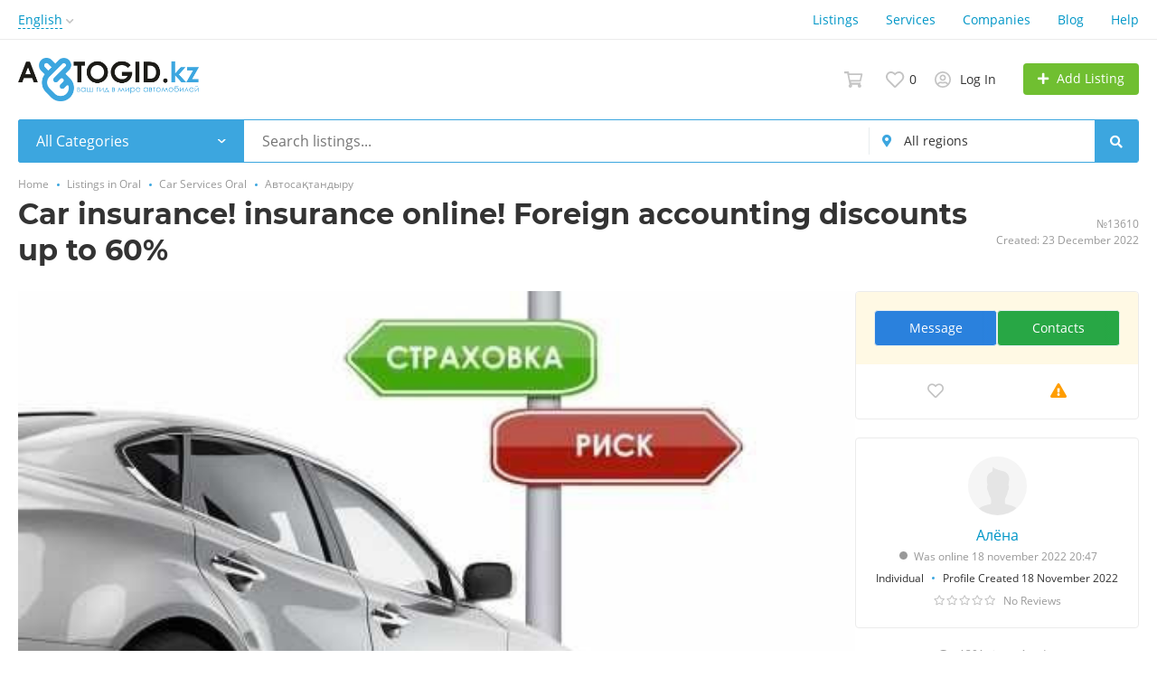

--- FILE ---
content_type: text/html; charset=UTF-8
request_url: https://avtogid.kz/en/uralsk/avtostrahovanije-strahovka-onlajn-inostrannyj-uchet-skidki-do-60-13610.html
body_size: 29786
content:
<!DOCTYPE html>
<html xmlns:og="http://ogp.me/ns#" xmlns:fb="http://www.facebook.com/2008/fbml">
<head>
<meta http-equiv="Content-Type" content="text/html; charset=utf-8" />
<title></title>
<meta property="og:locale" content="en_US" />
<meta property="og:url" content="https://avtogid.kz/en/uralsk/avtostrahovanije-strahovka-onlajn-inostrannyj-uchet-skidki-do-60-13610.html" />
<meta property="og:type" content="article" />
<meta property="og:image" content="https://avtogid.kz/files/images/items/13/13610zf052205e.jpg" />
<meta name="twitter:image" content="https://avtogid.kz/files/images/items/13/13610zf052205e.jpg" />
<meta http-equiv="Content-Language" content="en" />
<link rel="alternate" hreflang="ru" href="https://avtogid.kz/uralsk/avtostrahovanije-strahovka-onlajn-inostrannyj-uchet-skidki-do-60-13610.html" />
<link rel="alternate" hreflang="kk" href="https://avtogid.kz/kk/uralsk/avtostrahovanije-strahovka-onlajn-inostrannyj-uchet-skidki-do-60-13610.html" />
<link rel="alternate" hreflang="en" href="https://avtogid.kz/en/uralsk/avtostrahovanije-strahovka-onlajn-inostrannyj-uchet-skidki-do-60-13610.html" />
<link rel="canonical" href="https://avtogid.kz/en/uralsk/avtostrahovanije-strahovka-onlajn-inostrannyj-uchet-skidki-do-60-13610.html" />
<meta name="robots" content="index, follow" />
<meta name="format-detection" content="telephone=no" />
<meta name="viewport" content="width=device-width, initial-scale=1.0, maximum-scale=1.0, user-scalable=no" />
<link rel="icon" href="https://avtogid.kz/files/images/extensions/116228abcba201e.png" /><link rel="apple-touch-icon-precomposed" href="https://avtogid.kz/files/images/extensions/1a3050ded746b58.png" /><style>
:root {
    --text-color: #333333 !important;
    --links-color: 0, 150, 199 !important;
    --primary-base-color: #3CA6DF !important;
    --primary-base-color-rgba: 60, 166, 223;
    --secondary-base-color: #00b3ff !important;
    --icons-color: #343a40 !important;
    --filter-active-color: 60, 166, 223 !important;
    --add-button-color: #70bf31 !important;
    --action-buttons-color: 54, 153, 0 !important;
}
</style><style>
:root {
    --heading-font: 'Montserrat';
    --body-font: 'Open Sans';
}
body {
    font-family: var(--body-font), sans-serif !important;
}
.c-title {
    font-family: var(--heading-font), sans-serif !important;
}
</style><style>
  .rw-stars-user .ico,
  .rw-hover-stars.rw-stars-user .ico.is-hover,
  .rw-hover-stars.rw-stars-user .ico.is-active {
    color: #ff9d00 !important;
  }

  .rw-progress-user .progress-bar {
    background-color: #ff9d00 !important;
  }
</style><style>
  .rw-stars-company .ico,
  .rw-rw-hover-stars.rw-stars-company .ico.is-hover,
  .rw-rw-hover-stars.rw-stars-company .ico.is-active {
    color: #ff9d00 !important;
  }
  .rw-progress-company .progress-bar {
    background-color: #ff9d00 !important;
  }
</style><style>
:root {
    --svc-listing-mark-bgcolor: #d5fbd8 !important;
}
</style><link href="https://avtogid.kz/themes/platform/css/fontawesome/5.15.4/css/all.min.css" type="text/css" rel="stylesheet" />
<link href="https://avtogid.kz/themes/platform/css/app.css?v=db8094b66a067279f1eb2c4985df10cb" type="text/css" rel="stylesheet" />
<link href="https://avtogid.kz/js/bff/fancybox3/jquery.fancybox.css?v=42baea363375fbcabf5bcfb125a43452" type="text/css" rel="stylesheet" />
<link href="https://avtogid.kz/themes/platform/js/lightslider/lightslider.min.css?v=566213ae30ab360340a48792a5d8e2d0" type="text/css" rel="stylesheet" />
<link href="https://avtogid.kz/plugins/listings_limits_p039a9b/css/main-p039a9b.css?v=4e51a9ed61abf584ce07c693e9ea8859" type="text/css" rel="stylesheet" />
<link href="https://avtogid.kz/plugins/reviews_p0bc5ea/css/reviews.css?v=893f1c09851ef5577239c438e91c097f" type="text/css" rel="stylesheet" />
<link href="https://avtogid.kz/plugins/orders_mp_p042fa6/css/orders-t0eb932.css?v=b074de7c5ed77afa392705cb9d300f3c" type="text/css" rel="stylesheet" />
<link href="https://avtogid.kz/plugins/orders_cart_mp_p05cb96/css/main-p05cb96.css?v=839d0905e208f1f472f5c4290553d1b2" type="text/css" rel="stylesheet" />
<link href="https://avtogid.kz/plugins/business_p08edc4/css/business-main.css?v=2cc7113116643bb0ae9f9d6a9c813e26" type="text/css" rel="stylesheet" />
<link href="https://avtogid.kz/plugins/searchex_do_p0f309b/css/main-p0f309b.css?v=9b432927677eac96117353f370e04171" type="text/css" rel="stylesheet" />
<link href="https://avtogid.kz/plugins/captcha_recaptcha_p00d266/css/captcha.min.css?v=8a92b7086df5f6a5ffe6" type="text/css" rel="stylesheet" />
<link href="https://avtogid.kz/custom/themes/platform/css/custom.css?v=291894239dbc14e6a5e56fbd46593fcd" type="text/css" rel="stylesheet" />
<script async src="https://pagead2.googlesyndication.com/pagead/js/adsbygoogle.js?client=ca-pub-8625880863248360"
     crossorigin="anonymous"></script><!-- Yandex.Metrika counter -->
<script type="text/javascript" >
   (function(m,e,t,r,i,k,a){m[i]=m[i]||function(){(m[i].a=m[i].a||[]).push(arguments)};
   m[i].l=1*new Date();
   for (var j = 0; j < document.scripts.length; j++) {if (document.scripts[j].src === r) { return; }}
   k=e.createElement(t),a=e.getElementsByTagName(t)[0],k.async=1,k.src=r,a.parentNode.insertBefore(k,a)})
   (window, document, "script", "https://mc.yandex.ru/metrika/tag.js", "ym");

   ym(99501432, "init", {
        clickmap:true,
        trackLinks:true,
        accurateTrackBounce:true
   });
</script>
<noscript><div><img src="https://mc.yandex.ru/watch/99501432" style="position:absolute; left:-9999px;" alt="" /></div></noscript>
<!-- /Yandex.Metrika counter --></head>
<body>
<div class="alert-popup" id="j-alert-global">
  <div class="alert j-wrap">
    <button type="button" class="close"><svg xmlns="http://www.w3.org/2000/svg" class="ico svg" fill="none" height="14" viewBox="0 0 14 14" width="14"><path clip-rule="evenodd" d="M7.00011 8.64063L12.3595 14L14.0001 12.3594L8.64067 7.00007L14.0001 1.64065L12.3596 8.91424e-05L7.00011 5.35952L1.64057 0L0 1.64056L5.35954 7.00007L6.47348e-05 12.3595L1.64063 14.0001L7.00011 8.64063Z" fill="#C3C3C3" fill-rule="evenodd"></path></svg></button>
    <div class="alert-title j-title"></div>
    <div class="alert-message j-message"></div>
  </div>
</div><div class="l-flex-column-content" >
    <div class="l-page">
        <!-- sticky actions -->
<div class="vw-top-sticky-nav j-top-item-panel">
    <div class="container">
        <div class="vw-top-sticky-nav-in p-0">
            <div class="vw-top-sticky-nav-l">
                <div class="vw-top-sticky-nav-links j-anchor-menu">
                    <a class="active" href="#j-view-images">Photos</a>
                    <a href="#j-descr">Description</a>
                    <a href="#j-comments-block">Comments</a>                </div>
            </div>
            <div class="vw-top-sticky-nav-r">
                    <span class="vw-top-sticky-nav-info c-shadow-overflow">
                      <span>Car insurance! insurance online! Foreign accounting discounts up to 60%</span>
                    </span>
                <span class="vw-top-sticky-nav-info-price">
                                            </span>
                <div class="vw-top-sticky-nav-buttons">
                                            <div class="vw-vendor-action c-item-fav j-tooltip j-i-fav "
                             data-toggle="tooltip" data="{id:'13610'}" data-container="body"
                             data-placement="top"
                             data-original-title="Add to Favorites">
                            <i class="ico far fa-heart"></i>
                        </div>
                                                                                            
                                                        <a href="#"
                               class="btn btn-simple btn-ico btn-ico-light btn-ico-lg d-none d-lg-block j-tooltip"
                               data-toggle="modal" data-target="#contact-form"
                               data-placement="bottom"
                               data-original-title="Message">
                              <svg xmlns="http://www.w3.org/2000/svg" class="ico svg" height="1em" viewBox="0 0 512 512"><path d="M48 64C21.5 64 0 85.5 0 112c0 15.1 7.1 29.3 19.2 38.4L236.8 313.6c11.4 8.5 27 8.5 38.4 0L492.8 150.4c12.1-9.1 19.2-23.3 19.2-38.4c0-26.5-21.5-48-48-48H48zM0 176V384c0 35.3 28.7 64 64 64H448c35.3 0 64-28.7 64-64V176L294.4 339.2c-22.8 17.1-54 17.1-76.8 0L0 176z"></path></svg>                            </a>
                                                                                        </div>
            </div>
        </div>
    </div>
</div>

<script type="text/javascript">
	</script>
        <!-- Top Banner -->
		        <!-- Header -->
		<!-- BEGIN nav -->
    <div class="h-header-top-box d-none d-md-block j-more-header-box">
        <div class="container">
            <div class="h-header-top-box-in j-more-nav-container">
                <div class="h-header-dropdown dropdown j-more-additional">
         <!--desktop-->
         <a class="c-link-ajax dropdown-toggle d-none d-md-inline-block" id="j-language-1-dd-link" data-current="en" href="javascript:void(0);">
             <span>English</span>
             <span class="c-drop-arrow"></span>
         </a>
         <!--mobile-->
         <a class="dr-collapse-act d-flex d-md-none collapsed" data-target="#j-language-1-dd-mobile" data-toggle="collapse" href="javascript:void(0);">
             <span class="flex-fill pr-1">English</span>
             <span class="c-drop-arrow"></span>
         </a>
         <!--desktop-->
         <div class="dr-lang-dropdown-menu dropdown-menu" id="j-language-1-dd">
             <ul>
                                      <li>
                         <a href="https://avtogid.kz/uralsk/avtostrahovanije-strahovka-onlajn-inostrannyj-uchet-skidki-do-60-13610.html" class="dropdown-item">
                                                              <span class="country-icon country-icon-ru"></span>
                                                          <span>Русский</span>
                         </a>
                     </li>
                                      <li>
                         <a href="https://avtogid.kz/kk/uralsk/avtostrahovanije-strahovka-onlajn-inostrannyj-uchet-skidki-do-60-13610.html" class="dropdown-item">
                                                              <span class="country-icon country-icon-kz"></span>
                                                          <span>Қазақша</span>
                         </a>
                     </li>
                                      <li>
                         <a href="javascript:void(0);" class="dropdown-item active">
                                                              <span class="country-icon country-icon-us"></span>
                                                          <span>English</span>
                         </a>
                     </li>
                              </ul>
         </div>
         <!--mobile-->
         <div class="h-mob-nav-langs collapse" id="j-language-1-dd-mobile">
             <ul class="h-mob-nav-langs-in">
                                      <li>
                         <a href="https://avtogid.kz/uralsk/avtostrahovanije-strahovka-onlajn-inostrannyj-uchet-skidki-do-60-13610.html" class="dropdown-item ">
                             <span class="country-icon country-icon-ru"></span>
                             <span>Русский</span>
                         </a>
                     </li>
                                      <li>
                         <a href="https://avtogid.kz/kk/uralsk/avtostrahovanije-strahovka-onlajn-inostrannyj-uchet-skidki-do-60-13610.html" class="dropdown-item ">
                             <span class="country-icon country-icon-kz"></span>
                             <span>Қазақша</span>
                         </a>
                     </li>
                                      <li>
                         <a href="javascript:void(0);" class="dropdown-item  active">
                             <span class="country-icon country-icon-us"></span>
                             <span>English</span>
                         </a>
                     </li>
                              </ul>
         </div>
     </div>
     <script>
             </script>
                <nav class="h-header-nav c-shadow-overflow j-h-main-menu">
                    <ul class="h-header-nav-in h-header-has-more j-more-nav-ul">
                                                <li class="h-header-nav-item  ">
                            <a href="https://avtogid.kz/en/uralsk/search/">Listings</a>
                        </li>
                                                <li class="h-header-nav-item  ">
                            <a href="https://avtogid.kz/en/services/">Services</a>
                        </li>
                                                <li class="h-header-nav-item  ">
                            <a href="https://avtogid.kz/en/uralsk/shops/">Companies</a>
                        </li>
                                                <li class="h-header-nav-item  ">
                            <a href="https://avtogid.kz/en/blog/">Blog</a>
                        </li>
                                                <li class="h-header-nav-item  ">
                            <a href="https://avtogid.kz/en/help/">Help</a>
                        </li>
                                                <li class="h-header-nav-item dropdown h-header-nav-more j-more-menu-items" style="display: none;">
                            <a class="dropdown-toggle j-h-dropdown-toggle" href="javascript:void(0);" data-toggle="dropdown">
                              <span>More</span>
                              <span class="c-drop-arrow"></span>
                            </a>
                            <ul class="dropdown-menu dropdown-menu-long dropdown-menu-right j-more-dropdown"></ul>
                          </li>
                    </ul>
                </nav>
            </div>
        </div>
    </div>
<!-- BEGIN header -->
<div class="h-header">
    <div class="container">
        <div class="h-header-in">
            <a class="h-header-logo-box" href="https://avtogid.kz/en/" alt="">
                <img class="h-header-logo" src="https://avtogid.kz/files/images/extensions/1o5229f47d92.png"/>
                <div class="h-header-logo-text">
                    <div class="c-title h-header-logo-title text-color"></div>
                </div>
            </a>
            <div class="h-header-r-actions">
              <a class="h-header-m-nav-btn collapsed" id="j-h-mob-nav-toggle">
                  <span></span>
                  <span></span>
                  <span></span>
                </a>
              <a class="h-header-logo-mob d-md-none" href="https://avtogid.kz/en/"><img src="https://avtogid.kz/files/images/extensions/1odc7b4d86ca.png" alt="" /></a>

              <div class="h-header-r-menu" id="j-header-guest-menu">
            <a href="javascript:void(0);"
   class="c-ico-link h-header-act j-or-cart-link">
    <svg xmlns="http://www.w3.org/2000/svg" class="ico svg" fill="none" height="18" viewBox="0 0 21 18" width="21"><path d="M4.75709 2.42034L4.89611 3.1H5.58984H19.3711C19.3712 3.1 19.3712 3.1 19.3713 3.1C19.3717 3.10041 19.3721 3.10089 19.3725 3.10144C19.3759 3.10581 19.3792 3.11213 19.3809 3.11925C19.3822 3.12434 19.3825 3.12919 19.382 3.13415L17.7414 10.3946C17.7379 10.3967 17.7303 10.4 17.7188 10.4H7.41797H6.36193L6.5876 11.4316L6.8337 12.5566L6.9799 13.225H7.66406H17.0686C17.0688 13.2252 17.069 13.2255 17.0692 13.2257L17.0672 13.2334L17.0624 13.2563L16.9543 13.775H15.4688H8.12109H6.51615L4.10199 2.07819L3.96201 1.4H3.26953H0.85V0.85H4.40147C4.40268 0.850952 4.404 0.852032 4.40543 0.853252C4.41531 0.861682 4.42624 0.873755 4.43573 0.888576C4.44152 0.897626 4.44583 0.906205 4.44893 0.913781L4.75709 2.42034ZM16.0977 15.1968L16.8248 14.397L16.7501 14.7552L17.3549 15.0416C17.7428 15.2253 17.9937 15.6045 17.9937 16.0312C17.9937 16.6418 17.4701 17.15 16.875 17.15C16.2546 17.15 15.7563 16.6517 15.7563 16.0312C15.7563 15.7367 15.8733 15.4436 16.0977 15.1968ZM6.72108 14.7679L6.60912 14.2254L7.49214 15.1968C7.74433 15.4742 7.86875 15.7714 7.86875 16.0312C7.86875 16.6418 7.34511 17.15 6.75 17.15C6.1296 17.15 5.63125 16.6517 5.63125 16.0312C5.63125 15.6476 5.84241 15.2847 6.19659 15.0764L6.72108 14.7679ZM4.39205 0.8437C4.39206 0.843666 4.39256 0.843879 4.39353 0.844443L4.39205 0.8437Z" stroke="#C4C4C4" stroke-width="1.7"></path></svg>        <span class="j-cnt-msg ml-1 d-none d-md-inline" id="j-or-cart-cnt"></span>
</a>

<script type="text/javascript">
        </script>
            <span data-link="https://avtogid.kz/en/cabinet/favs" class="c-ico-link c-link-fav h-header-act hidden-link">
  <svg xmlns="http://www.w3.org/2000/svg" class="ico svg" fill="none" viewBox="0 0 19 16"><path d="M16.3793 1.14286C17.2364 1.89286 17.8078 2.78571 18.1293 3.78571C18.3793 4.71429 18.3793 5.67857 18.1293 6.64286C17.8435 7.60714 17.415 8.42857 16.7721 9.07143L10.5221 15.4286C10.1293 15.8214 9.66497 16 9.16497 16C8.62925 16 8.16497 15.8214 7.80782 15.4286L1.55782 9.07143C0.914967 8.42857 0.450681 7.60714 0.200681 6.64286C-0.0850329 5.67857 -0.0493186 4.71429 0.236396 3.78571C0.52211 2.78571 1.09354 1.89286 1.95068 1.14286C2.59354 0.571429 3.37925 0.214286 4.27211 0.0714286C5.12925 -0.0714286 6.02211 0 6.87925 0.285714C7.7364 0.571429 8.52211 1.03571 9.16497 1.67857C9.80782 1.03571 10.5578 0.571429 11.415 0.285714C12.2721 0 13.165 -0.0714286 14.0578 0.0714286C14.915 0.214286 15.7007 0.571429 16.3793 1.14286ZM15.5578 7.85714C15.9864 7.42857 16.2721 6.85714 16.4507 6.21429C16.6293 5.57143 16.6293 4.89286 16.4507 4.25C16.2364 3.57143 15.8435 2.96429 15.2721 2.46429C14.5578 1.89286 13.7364 1.64286 12.8078 1.71429C11.8793 1.78571 11.0578 2.17857 10.415 2.85714L9.16497 4.10714L7.91497 2.85714C7.2364 2.17857 6.41497 1.78571 5.4864 1.71429C4.55782 1.64286 3.7364 1.89286 3.05782 2.46429C2.45068 2.96429 2.05782 3.57143 1.87925 4.25C1.66497 4.89286 1.66497 5.57143 1.84354 6.21429C2.02211 6.85714 2.34354 7.42857 2.77211 7.85714L9.05782 14.2143C9.12925 14.3214 9.20068 14.3214 9.27211 14.2143L15.5578 7.85714Z" fill="#C4C4C4"></path></svg>  <span class="j-cnt-fav d-none d-md-inline ml-1">0</span>
</span>                        <span class="c-ico-link hidden-link d-none d-md-flex" data-link="https://avtogid.kz/en/user/login">
  <svg xmlns="http://www.w3.org/2000/svg" class="ico svg" fill="none" height="18" viewBox="0 0 18 18" width="18"><path d="M9 3.48387C9.94355 3.48387 10.7782 3.84677 11.4677 4.5C12.121 5.18952 12.4839 6.02419 12.4839 6.96774C12.4839 7.94758 12.121 8.78226 11.4677 9.43548C10.7782 10.125 9.94355 10.4516 9 10.4516C8.02016 10.4516 7.18548 10.125 6.53226 9.43548C5.84274 8.78226 5.51613 7.94758 5.51613 6.96774C5.51613 6.02419 5.84274 5.18952 6.53226 4.5C7.18548 3.84677 8.02016 3.48387 9 3.48387ZM9 8.70968C9.47177 8.70968 9.87097 8.56452 10.2339 8.20161C10.5605 7.875 10.7419 7.47581 10.7419 6.96774C10.7419 6.49597 10.5605 6.09677 10.2339 5.73387C9.87097 5.40726 9.47177 5.22581 9 5.22581C8.49193 5.22581 8.09274 5.40726 7.76613 5.73387C7.40323 6.09677 7.25806 6.49597 7.25806 6.96774C7.25806 7.47581 7.40323 7.875 7.76613 8.20161C8.09274 8.56452 8.49193 8.70968 9 8.70968ZM9 0C10.5968 0 12.121 0.435484 13.5 1.23387C14.879 2.03226 15.9677 3.12097 16.7661 4.5C17.5645 5.87903 18 7.40323 18 9C18 10.6331 17.5645 12.121 16.7661 13.5C15.9677 14.879 14.879 16.004 13.5 16.8024C12.121 17.6008 10.5968 18 9 18C7.36694 18 5.87903 17.6008 4.5 16.8024C3.12097 16.004 1.99597 14.879 1.19758 13.5C0.399194 12.121 0 10.6331 0 9C0 7.40323 0.399194 5.87903 1.19758 4.5C1.99597 3.12097 3.12097 2.03226 4.5 1.23387C5.87903 0.435484 7.36694 0 9 0ZM9 16.2581C9.87097 16.2581 10.7419 16.1129 11.5403 15.8226C12.3387 15.5323 13.0645 15.0968 13.7177 14.5161C13.4274 14.0806 13.0645 13.754 12.629 13.5C12.1935 13.246 11.7218 13.1008 11.2137 13.0645C10.4516 13.3185 9.72581 13.4274 9 13.4274C8.27419 13.4274 7.54839 13.3185 6.82258 13.0645C6.27823 13.1008 5.77016 13.246 5.33468 13.5C4.89919 13.754 4.53629 14.0806 4.28226 14.5161C4.93548 15.0968 5.66129 15.5323 6.45968 15.8226C7.25806 16.1129 8.09274 16.2581 9 16.2581ZM14.9153 13.2097C15.7863 11.9758 16.2581 10.5605 16.2581 9C16.2581 7.69355 15.9315 6.49597 15.2782 5.37097C14.625 4.28226 13.7177 3.375 12.629 2.72177C11.504 2.06855 10.3065 1.74194 9 1.74194C7.69355 1.74194 6.45968 2.06855 5.37097 2.72177C4.24597 3.375 3.375 4.28226 2.72177 5.37097C2.06855 6.49597 1.74194 7.69355 1.74194 9C1.74194 10.5605 2.17742 11.9758 3.08468 13.2097C3.52016 12.629 4.10081 12.1935 4.75403 11.8306C5.40726 11.504 6.13306 11.3226 6.89516 11.3226C6.96774 11.3226 7.14919 11.3589 7.40323 11.4315C7.98387 11.6129 8.49193 11.6855 9 11.6855C9.47177 11.6855 10.0161 11.6129 10.5968 11.4315C10.8145 11.3589 10.996 11.3226 11.1048 11.3226C11.8306 11.3226 12.5565 11.504 13.2097 11.8306C13.8629 12.1935 14.4435 12.629 14.9153 13.2097Z" fill="#C4C4C4"></path></svg>  <span class="ml-2">Log In</span>
</span>
                        <a href="https://avtogid.kz/en/item/add" class="btn btn-success btn-add-item">
    <i class="fa fa-plus white mr-lg-1"></i>
    <span class="d-none d-md-inline">Add Listing</span>
</a>    </div>
            </div>
            <!--mobile menu user and main menu-->
            <!-- for mobile: collapsed main menu (guest & logined)-->
            <div class="h-mob-nav collapse" id="h-mob-nav">
                                  <div class="h-mob-user-login">
                    <span class="c-ico-link hidden-link" data-link="https://avtogid.kz/en/user/login">
                      <svg xmlns="http://www.w3.org/2000/svg" class="ico svg" fill="none" height="18" viewBox="0 0 18 18" width="18"><path d="M9 3.48387C9.94355 3.48387 10.7782 3.84677 11.4677 4.5C12.121 5.18952 12.4839 6.02419 12.4839 6.96774C12.4839 7.94758 12.121 8.78226 11.4677 9.43548C10.7782 10.125 9.94355 10.4516 9 10.4516C8.02016 10.4516 7.18548 10.125 6.53226 9.43548C5.84274 8.78226 5.51613 7.94758 5.51613 6.96774C5.51613 6.02419 5.84274 5.18952 6.53226 4.5C7.18548 3.84677 8.02016 3.48387 9 3.48387ZM9 8.70968C9.47177 8.70968 9.87097 8.56452 10.2339 8.20161C10.5605 7.875 10.7419 7.47581 10.7419 6.96774C10.7419 6.49597 10.5605 6.09677 10.2339 5.73387C9.87097 5.40726 9.47177 5.22581 9 5.22581C8.49193 5.22581 8.09274 5.40726 7.76613 5.73387C7.40323 6.09677 7.25806 6.49597 7.25806 6.96774C7.25806 7.47581 7.40323 7.875 7.76613 8.20161C8.09274 8.56452 8.49193 8.70968 9 8.70968ZM9 0C10.5968 0 12.121 0.435484 13.5 1.23387C14.879 2.03226 15.9677 3.12097 16.7661 4.5C17.5645 5.87903 18 7.40323 18 9C18 10.6331 17.5645 12.121 16.7661 13.5C15.9677 14.879 14.879 16.004 13.5 16.8024C12.121 17.6008 10.5968 18 9 18C7.36694 18 5.87903 17.6008 4.5 16.8024C3.12097 16.004 1.99597 14.879 1.19758 13.5C0.399194 12.121 0 10.6331 0 9C0 7.40323 0.399194 5.87903 1.19758 4.5C1.99597 3.12097 3.12097 2.03226 4.5 1.23387C5.87903 0.435484 7.36694 0 9 0ZM9 16.2581C9.87097 16.2581 10.7419 16.1129 11.5403 15.8226C12.3387 15.5323 13.0645 15.0968 13.7177 14.5161C13.4274 14.0806 13.0645 13.754 12.629 13.5C12.1935 13.246 11.7218 13.1008 11.2137 13.0645C10.4516 13.3185 9.72581 13.4274 9 13.4274C8.27419 13.4274 7.54839 13.3185 6.82258 13.0645C6.27823 13.1008 5.77016 13.246 5.33468 13.5C4.89919 13.754 4.53629 14.0806 4.28226 14.5161C4.93548 15.0968 5.66129 15.5323 6.45968 15.8226C7.25806 16.1129 8.09274 16.2581 9 16.2581ZM14.9153 13.2097C15.7863 11.9758 16.2581 10.5605 16.2581 9C16.2581 7.69355 15.9315 6.49597 15.2782 5.37097C14.625 4.28226 13.7177 3.375 12.629 2.72177C11.504 2.06855 10.3065 1.74194 9 1.74194C7.69355 1.74194 6.45968 2.06855 5.37097 2.72177C4.24597 3.375 3.375 4.28226 2.72177 5.37097C2.06855 6.49597 1.74194 7.69355 1.74194 9C1.74194 10.5605 2.17742 11.9758 3.08468 13.2097C3.52016 12.629 4.10081 12.1935 4.75403 11.8306C5.40726 11.504 6.13306 11.3226 6.89516 11.3226C6.96774 11.3226 7.14919 11.3589 7.40323 11.4315C7.98387 11.6129 8.49193 11.6855 9 11.6855C9.47177 11.6855 10.0161 11.6129 10.5968 11.4315C10.8145 11.3589 10.996 11.3226 11.1048 11.3226C11.8306 11.3226 12.5565 11.504 13.2097 11.8306C13.8629 12.1935 14.4435 12.629 14.9153 13.2097Z" fill="#C4C4C4"></path></svg>                      <span>Sign In</span>
                    </span>
                    <span class="c-dot"></span>
                    <span class="c-ico-link hidden-link" data-link="https://avtogid.kz/en/user/register">
                      <span>Sign Up</span>
                    </span>
                  </div>
                                                  <ul class="h-mob-nav-in border-top-0 c-grey-bg">
                                          <li>
                          <a class="dropdown-item " href="https://avtogid.kz/en/uralsk/search/">Listings</a>
                      </li>
                                          <li>
                          <a class="dropdown-item " href="https://avtogid.kz/en/services/">Services</a>
                      </li>
                                          <li>
                          <a class="dropdown-item " href="https://avtogid.kz/en/uralsk/shops/">Companies</a>
                      </li>
                                          <li>
                          <a class="dropdown-item " href="https://avtogid.kz/en/blog/">Blog</a>
                      </li>
                                          <li>
                          <a class="dropdown-item " href="https://avtogid.kz/en/help/">Help</a>
                      </li>
                                      </ul>
                                <div class="mob-fl-nav-collapse-langs"><div class="h-header-dropdown dropdown j-more-additional">
         <!--desktop-->
         <a class="c-link-ajax dropdown-toggle d-none d-md-inline-block" id="j-language-2-dd-link" data-current="en" href="javascript:void(0);">
             <span>English</span>
             <span class="c-drop-arrow"></span>
         </a>
         <!--mobile-->
         <a class="dr-collapse-act d-flex d-md-none collapsed" data-target="#j-language-2-dd-mobile" data-toggle="collapse" href="javascript:void(0);">
             <span class="flex-fill pr-1">English</span>
             <span class="c-drop-arrow"></span>
         </a>
         <!--desktop-->
         <div class="dr-lang-dropdown-menu dropdown-menu" id="j-language-2-dd">
             <ul>
                                      <li>
                         <a href="https://avtogid.kz/uralsk/avtostrahovanije-strahovka-onlajn-inostrannyj-uchet-skidki-do-60-13610.html" class="dropdown-item">
                                                              <span class="country-icon country-icon-ru"></span>
                                                          <span>Русский</span>
                         </a>
                     </li>
                                      <li>
                         <a href="https://avtogid.kz/kk/uralsk/avtostrahovanije-strahovka-onlajn-inostrannyj-uchet-skidki-do-60-13610.html" class="dropdown-item">
                                                              <span class="country-icon country-icon-kz"></span>
                                                          <span>Қазақша</span>
                         </a>
                     </li>
                                      <li>
                         <a href="javascript:void(0);" class="dropdown-item active">
                                                              <span class="country-icon country-icon-us"></span>
                                                          <span>English</span>
                         </a>
                     </li>
                              </ul>
         </div>
         <!--mobile-->
         <div class="h-mob-nav-langs collapse" id="j-language-2-dd-mobile">
             <ul class="h-mob-nav-langs-in">
                                      <li>
                         <a href="https://avtogid.kz/uralsk/avtostrahovanije-strahovka-onlajn-inostrannyj-uchet-skidki-do-60-13610.html" class="dropdown-item ">
                             <span class="country-icon country-icon-ru"></span>
                             <span>Русский</span>
                         </a>
                     </li>
                                      <li>
                         <a href="https://avtogid.kz/kk/uralsk/avtostrahovanije-strahovka-onlajn-inostrannyj-uchet-skidki-do-60-13610.html" class="dropdown-item ">
                             <span class="country-icon country-icon-kz"></span>
                             <span>Қазақша</span>
                         </a>
                     </li>
                                      <li>
                         <a href="javascript:void(0);" class="dropdown-item  active">
                             <span class="country-icon country-icon-us"></span>
                             <span>English</span>
                         </a>
                     </li>
                              </ul>
         </div>
     </div>
     <script>
             </script>
</div>
            </div>

        </div>
    </div>
</div>
<!-- END header -->
<script type="text/javascript">
  </script>
        <!-- Filter -->
        <div class="j-sticky-fl-search-trigger"></div>
<div class="fl-search-container container ">
  <div class="fl-search-h  fl-search-h-list fl-search-panel-bg-color">
    <noindex>
<form class="fl-search-h-form" id="j-f-form" action="https://avtogid.kz/en/uralsk/search/" method="get">
    <input name="c" type="hidden" value="0" disabled="1" />
    <input name="ct" type="hidden" value="0" />
    <input name="lt" type="hidden" value="gallery" />
    <input name="fa" type="hidden" value="0" />
    <input name="sort" type="hidden" value="new" />
    <input name="cur" type="hidden" value="5" />
    <input name="page" type="hidden" value="1" />
    
        <div class="wb-f-panel-header d-md-none">
        <div class="wb-f-panel-title">Filter</div>
        <a class="wb-f-close j-mobile-filter-close" href="javascript:void(0);">
            <svg xmlns="http://www.w3.org/2000/svg" class="ico svg" fill="none" height="14" viewBox="0 0 14 14" width="14"><path clip-rule="evenodd" d="M7.00011 8.64063L12.3595 14L14.0001 12.3594L8.64067 7.00007L14.0001 1.64065L12.3596 8.91424e-05L7.00011 5.35952L1.64057 0L0 1.64056L5.35954 7.00007L6.47348e-05 12.3595L1.64063 14.0001L7.00011 8.64063Z" fill="#C3C3C3" fill-rule="evenodd"></path></svg>        </a>
    </div>
    <div class="wb-f-panel-body">
        <div class="fl-search-h-line wb-f-box">
        <div class="fl-search-h-cat-box">
    <a class="fl-search-h-cat wb-f-item" href="javascript:void(0);" id="j-f-cat-desktop-link">
        <svg xmlns="http://www.w3.org/2000/svg" class="ico c-primary-color mr-2 d-md-none svg" fill="none" height="18" viewBox="0 0 18 18" width="18"><path d="M12 12V16H16V12H12ZM10 11C10 10.4 10.4 10 11 10H17C17.6 10 18 10.4 18 11V17C18 17.6 17.6 18 17 18H11C10.4 18 10 17.6 10 17V11ZM2 12V16H6V12H2ZM0 11C0 10.4 0.4 10 1 10H7C7.6 10 8 10.4 8 11V17C8 17.6 7.6 18 7 18H1C0.4 18 0 17.6 0 17V11ZM6 2H2V6H6V2ZM7 0C7.6 0 8 0.4 8 1V7C8 7.6 7.6 8 7 8H1C0.4 8 0 7.6 0 7V1C0 0.4 0.4 0 1 0H7ZM16 2H12V6H16V2ZM17 0C17.6 0 18 0.4 18 1V7C18 7.6 17.6 8 17 8H11C10.4 8 10 7.6 10 7V1C10 0.4 10.4 0 11 0H17Z" fill="#FF9D00"></path></svg>        <span class="fl-search-h-cat-title c-shadow-overflow">
             All Categories        </span>
        <span class="c-drop-arrow"></span>
    </a>
    <div class="fl-search-cats-dropdown j-mobile-filter-first-step" id="j-f-cat-desktop-popup">
        <div id="j-f-cat-desktop-step1" class="wb-f-filter wb-f-filter-showed">
            <div class="fl-dropdown-header wb-f-panel-header">
    <a href="javascript:void(0);" class="wb-f-back j-mobile-filter-back">
      <i class="ico fas fa-arrow-left"></i>
    </a>
    <div class="fl-search-dropdown-title wb-f-panel-title">Choose category</div>
        <span class="fl-search-cats-count "><span class="c-number-spaced mr-1">670</span> <span class="mr-1">listings - </span>
        <a href="https://avtogid.kz/en/uralsk/search/" class="wb-f-back fl-search-back fl-search-back-sm fl-search-next d-none d-md-inline-block ml-0 j-all" data="{id:0,pid:0,title:'All Categories'}">
            <span class="d-none d-md-inline-block">view all listings</span>
            <i class="ico fas fa-arrow-left"></i>
        </a>
      </span>    <a class="wb-f-close j-mobile-filter-close" href="javascript:void(0);">
      <svg xmlns="http://www.w3.org/2000/svg" class="ico svg" fill="none" height="14" viewBox="0 0 14 14" width="14"><path clip-rule="evenodd" d="M7.00011 8.64063L12.3595 14L14.0001 12.3594L8.64067 7.00007L14.0001 1.64065L12.3596 8.91424e-05L7.00011 5.35952L1.64057 0L0 1.64056L5.35954 7.00007L6.47348e-05 12.3595L1.64063 14.0001L7.00011 8.64063Z" fill="#C3C3C3" fill-rule="evenodd"></path></svg>    </a>
  </div>
  <div class="wb-f-panel-body fl-search-cats-list fc-popup-in j-custom-scroll">
    <ul class="fl-search-cats-list-in">
              <li class="fl-search-cats-item">
                      <a href="https://avtogid.kz/en/uralsk/auto" class="wb-f-mob-selector fl-search-cats-item-link j-main"
                            data="{id:3,subs:1,title:'Transport',items:252,q:''}">
                  <img alt="Transport" width="25px" height="25px" class="fl-search-cat-pic" src="https://avtogid.kz/files/images/cats/3o4faf.svg"/>                  <span class="fl-search-cats-item-name">Transport</span>
                  <span class="c-drop-arrow"></span>
                                </a>
                </li>
              <li class="fl-search-cats-item">
                      <a href="https://avtogid.kz/en/uralsk/gruzovyje-avtomobili/" class="wb-f-mob-selector fl-search-cats-item-link j-main"
                            data="{id:1311,subs:1,title:'Trucks',items:20,q:''}">
                  <img alt="Trucks" width="25px" height="25px" class="fl-search-cat-pic" src="https://avtogid.kz/files/images/cats/1311o4094.svg"/>                  <span class="fl-search-cats-item-name">Trucks</span>
                  <span class="c-drop-arrow"></span>
                                </a>
                </li>
              <li class="fl-search-cats-item">
                      <a href="https://avtogid.kz/en/uralsk/spectehnika/" class="wb-f-mob-selector fl-search-cats-item-link j-main"
                            data="{id:2,subs:1,title:'Special Equipment',items:11,q:''}">
                  <img alt="Special Equipment" width="25px" height="25px" class="fl-search-cat-pic" src="https://avtogid.kz/files/images/cats/2o4163.svg"/>                  <span class="fl-search-cats-item-name">Special Equipment</span>
                  <span class="c-drop-arrow"></span>
                                </a>
                </li>
              <li class="fl-search-cats-item">
                        <span data-link="https://avtogid.kz/en/uralsk/avtobusy/" class="wb-f-mob-selector fl-search-cats-item-link hidden-link j-main"
                              data="{id:1317,subs:0,title:'Buses',items:0,q:''}">
                  <img alt="Buses" width="25px" height="25px" class="fl-search-cat-pic" src="https://avtogid.kz/files/images/cats/1317o9abb.svg"/>                  <span class="fl-search-cats-item-name">Buses</span>
                  <span class="c-drop-arrow"></span>
                                      </span>
                    </li>
              <li class="fl-search-cats-item">
                        <span data-link="https://avtogid.kz/en/uralsk/moto" class="wb-f-mob-selector fl-search-cats-item-link hidden-link j-main"
                              data="{id:1315,subs:1,title:'Motorcycles and ATVs',items:0,q:''}">
                  <img alt="Motorcycles and ATVs" width="25px" height="25px" class="fl-search-cat-pic" src="https://avtogid.kz/files/images/cats/1315oadee.svg"/>                  <span class="fl-search-cats-item-name">Motorcycles and ATVs</span>
                  <span class="c-drop-arrow"></span>
                                      </span>
                    </li>
              <li class="fl-search-cats-item">
                      <a href="https://avtogid.kz/en/uralsk/zapchasti" class="wb-f-mob-selector fl-search-cats-item-link j-main"
                            data="{id:7,subs:1,title:'Spare Parts',items:295,q:''}">
                  <img alt="Spare Parts" width="25px" height="25px" class="fl-search-cat-pic" src="https://avtogid.kz/files/images/cats/7ob84b.svg"/>                  <span class="fl-search-cats-item-name">Spare Parts</span>
                  <span class="c-drop-arrow"></span>
                                </a>
                </li>
              <li class="fl-search-cats-item">
                      <a href="https://avtogid.kz/en/uralsk/uslugi" class="wb-f-mob-selector fl-search-cats-item-link j-main"
                            data="{id:1320,subs:1,title:'Services',items:90,q:''}">
                  <img alt="Services" width="25px" height="25px" class="fl-search-cat-pic" src="https://avtogid.kz/files/images/cats/1320o43fe.svg"/>                  <span class="fl-search-cats-item-name">Services</span>
                  <span class="c-drop-arrow"></span>
                                </a>
                </li>
              <li class="fl-search-cats-item">
                        <span data-link="https://avtogid.kz/en/uralsk/sto-avtoservis/" class="wb-f-mob-selector fl-search-cats-item-link hidden-link j-main"
                              data="{id:675,subs:1,title:'Car Service, Auto Repair',items:0,q:''}">
                  <img alt="Car Service, Auto Repair" width="25px" height="25px" class="fl-search-cat-pic" src="https://avtogid.kz/files/images/cats/675o2ad7.svg"/>                  <span class="fl-search-cats-item-name">Car Service, Auto Repair</span>
                  <span class="c-drop-arrow"></span>
                                      </span>
                    </li>
              <li class="fl-search-cats-item">
                        <span data-link="https://avtogid.kz/en/uralsk/shiny-i-diski/" class="wb-f-mob-selector fl-search-cats-item-link hidden-link j-main"
                              data="{id:1316,subs:1,title:'Tires and Rims',items:0,q:''}">
                  <img alt="Tires and Rims" width="25px" height="25px" class="fl-search-cat-pic" src="https://avtogid.kz/files/images/cats/1316oad58.svg"/>                  <span class="fl-search-cats-item-name">Tires and Rims</span>
                  <span class="c-drop-arrow"></span>
                                      </span>
                    </li>
              <li class="fl-search-cats-item">
                        <span data-link="https://avtogid.kz/en/uralsk/pricepy/" class="wb-f-mob-selector fl-search-cats-item-link hidden-link j-main"
                              data="{id:1319,subs:1,title:'Trailers',items:0,q:''}">
                  <img alt="Trailers" width="25px" height="25px" class="fl-search-cat-pic" src="https://avtogid.kz/files/images/cats/1319o68b3.svg"/>                  <span class="fl-search-cats-item-name">Trailers</span>
                  <span class="c-drop-arrow"></span>
                                      </span>
                    </li>
              <li class="fl-search-cats-item">
                      <a href="https://avtogid.kz/en/uralsk/rabota-vakansii" class="wb-f-mob-selector fl-search-cats-item-link j-main"
                            data="{id:6,subs:1,title:'Jobs and Vacancies',items:1,q:''}">
                  <img alt="Jobs and Vacancies" width="25px" height="25px" class="fl-search-cat-pic" src="https://avtogid.kz/files/images/cats/6odcf9.svg"/>                  <span class="fl-search-cats-item-name">Jobs and Vacancies</span>
                  <span class="c-drop-arrow"></span>
                                </a>
                </li>
              <li class="fl-search-cats-item">
                        <span data-link="https://avtogid.kz/en/uralsk/procheje/" class="wb-f-mob-selector fl-search-cats-item-link hidden-link j-main"
                              data="{id:1318,subs:0,title:'Miscellaneous',items:0,q:''}">
                  <img alt="Miscellaneous" width="25px" height="25px" class="fl-search-cat-pic" src="https://avtogid.kz/files/images/cats/1318o1f54.svg"/>                  <span class="fl-search-cats-item-name">Miscellaneous</span>
                  <span class="c-drop-arrow"></span>
                                      </span>
                    </li>
              <li class="fl-search-cats-item">
                        <span data-link="https://avtogid.kz/en/uralsk/shop" class="wb-f-mob-selector fl-search-cats-item-link hidden-link j-main"
                              data="{id:3850,subs:1,title:'',items:0,q:''}">
                  <img alt="" width="25px" height="25px" class="fl-search-cat-pic" src="https://avtogid.kz/files/images/cats/3850oc03e.svg"/>                  <span class="fl-search-cats-item-name"></span>
                  <span class="c-drop-arrow"></span>
                                      </span>
                    </li>
              <li class="fl-search-cats-item">
                      <a href="https://avtogid.kz/en/uralsk/otdam-darom/" class="wb-f-mob-selector fl-search-cats-item-link j-main"
                            data="{id:3891,subs:0,title:'',items:1,q:''}">
                  <img alt="" width="25px" height="25px" class="fl-search-cat-pic" src="https://avtogid.kz/files/images/cats/3891o1223.svg"/>                  <span class="fl-search-cats-item-name"></span>
                  <span class="c-drop-arrow"></span>
                                </a>
                </li>
            <a href="https://avtogid.kz/en/uralsk/search/" class="wb-f-mob-selector d-md-none j-all" data="{id:0,pid:0,title:'All Categories'}">
        view all listings      </a>
    </ul>
  </div>
        </div>
        <div id="j-f-cat-desktop-step2" class="wb-f-filter wb-f-filter-showed hide">
                    </div>
    </div>
</div>
        <div class="fl-search-h-input-box">
    <input class="fl-search-h-input" type="text" name="q" id="j-f-query" placeholder="Search listings..." autocomplete="off" value="" maxlength="80" />
    <div class="fl-search-h-results" id="j-search-quick-dd">
        <div class="fl-search-h-results-in j-search-quick-dd-list"></div>
    </div>
    <a class="fl-search-h-input-filter-toggle" id="j-mob-search-toggle" href="javascript:void(0);">
        <span class="c-dot c-count-dot"></span>        <i class="ico fas fa-sliders-h"></i>
    </a>
    <a class="fl-search-h-input-filter-close" id="j-mob-search-close" href="javascript:void(0);">
        <svg xmlns="http://www.w3.org/2000/svg" class="ico fl-search-h-input-close svg" fill="none" height="14" viewBox="0 0 14 14" width="14"><path clip-rule="evenodd" d="M7.00011 8.64063L12.3595 14L14.0001 12.3594L8.64067 7.00007L14.0001 1.64065L12.3596 8.91424e-05L7.00011 5.35952L1.64057 0L0 1.64056L5.35954 7.00007L6.47348e-05 12.3595L1.64063 14.0001L7.00011 8.64063Z" fill="#C3C3C3" fill-rule="evenodd"></path></svg>    </a>
</div>
        <div class="fl-geo-blocks-wrap w-100-mobile" id="j-f-region">
      <div class="fl-search-geo">
        <div class="fl-selected-geo wb-f-item" id="j-f-region-desktop-link">
          <i class="ico c-primary-color mr-2 fas fa-map-marker-alt"></i>
          <span class="fl-selected-geo-title c-shadow-overflow d-sm-none j-f-region-mobile-ac-click">All regions</span>
          <div class="fl-geo-input relative">
            <i class="ico fas fa-search d-md-none"></i>
            <input class="form-control j-f-region-ac" placeholder="All regions" type="text" />
          </div>
          <span class="c-drop-arrow"></span>
        </div>
        <a class="c-close j-f-region-close hide" href="https://avtogid.kz/en/">
            <svg xmlns="http://www.w3.org/2000/svg" class="ico svg" fill="none" height="14" viewBox="0 0 14 14" width="14"><path clip-rule="evenodd" d="M7.00011 8.64063L12.3595 14L14.0001 12.3594L8.64067 7.00007L14.0001 1.64065L12.3596 8.91424e-05L7.00011 5.35952L1.64057 0L0 1.64056L5.35954 7.00007L6.47348e-05 12.3595L1.64063 14.0001L7.00011 8.64063Z" fill="#C3C3C3" fill-rule="evenodd"></path></svg>        </a>
                <!--mob search-->
<div class="fc-quick-search-mob">
    <a class="wb-f-back j-sub-back-mob" href="javascript:">
        <i class="ico fas fa-arrow-left"></i>
    </a>
    <input class="form-control j-f-region-ac-mob" type="text" placeholder="Type region name..." />
    <a class="wb-f-close wb-f-search-close j-geo-search-mob-close" href="javascript:">
        <svg xmlns="http://www.w3.org/2000/svg" class="ico svg" fill="none" height="14" viewBox="0 0 14 14" width="14"><path clip-rule="evenodd" d="M7.00011 8.64063L12.3595 14L14.0001 12.3594L8.64067 7.00007L14.0001 1.64065L12.3596 8.91424e-05L7.00011 5.35952L1.64057 0L0 1.64056L5.35954 7.00007L6.47348e-05 12.3595L1.64063 14.0001L7.00011 8.64063Z" fill="#C3C3C3" fill-rule="evenodd"></path></svg>    </a>
</div>
<div id="j-f-geo-popup" class="fl-search-geo-dropdown hide">
    <div class="wb-f-filter wb-f-filter-showed j-suggest"></div>
    <div class="wb-f-filter wb-f-filter-showed j-step-first j-suggest-hidden  " data-id="6000">
      <div class="fl-dropdown-header wb-f-panel-header j-geo-search-mob-box">
    <div class="fl-dropdown-header-in flex-column flex-md-row">
        <div class="fl-search-dropdown-title">
                        <a href="javascript:" class="wb-f-back j-mobile-back">
                <i class="ico fas fa-arrow-left"></i>
            </a>
                        <span class="wb-f-panel-title">Kazakhstan</span>
        </div>
                <span  data-link="https://avtogid.kz/en/" data="{id:6000,key:&#039;kazakhstan&#039;}" class="fl-search-all-region hidden-link j-apply-link d-none d-md-inline-block">Search by the country</span>
    </div>
    <a class="wb-f-close wb-f-search-btn j-geo-search-mob-btn" href="javascript:">
        <i class="ico fas fa-search grey-icon"></i>
    </a>
</div>
<div class="wb-f-panel-body fl-dropdown-body">
    <div class="j-loader-placeholder"></div>
        <a  data-link="https://avtogid.kz/en/" data="{id:6000,key:&#039;kazakhstan&#039;}" class="fl-search-all-region hidden-link j-apply-link wb-f-box d-md-none wb-f-mob-selector">Search by the country</a>
    <div class="wb-f-box fl-areas-cities-list fl-areas">
                <div class="col-4"><ul>
                    <li class="fl-city-item">
                <span class="hidden-link wb-f-mob-selector j-sub-list" title="Abai region" data-link="https://avtogid.kz/en/abajskaja-oblast/" data="{id:690920,key:'abajskaja-oblast'}">
                    <span>Abai region</span>
                                        <span class="c-drop-arrow"></span>
                                    </span>
            </li>
                    <li class="fl-city-item">
                <span class="hidden-link wb-f-mob-selector j-sub-list" title="Akmola Region" data-link="https://avtogid.kz/en/ako/" data="{id:6003,key:'ako'}">
                    <span>Akmola Region</span>
                                        <span class="c-drop-arrow"></span>
                                    </span>
            </li>
                    <li class="fl-city-item">
                <span class="hidden-link wb-f-mob-selector j-sub-list" title="Aktobe Region" data-link="https://avtogid.kz/en/akt/" data="{id:6004,key:'akt'}">
                    <span>Aktobe Region</span>
                                        <span class="c-drop-arrow"></span>
                                    </span>
            </li>
                    <li class="fl-city-item">
                <span class="hidden-link wb-f-mob-selector j-sub-list" title="Almaty Region" data-link="https://avtogid.kz/en/alo/" data="{id:6001,key:'alo'}">
                    <span>Almaty Region</span>
                                        <span class="c-drop-arrow"></span>
                                    </span>
            </li>
                    <li class="fl-city-item">
                <span class="hidden-link wb-f-mob-selector j-sub-list" title="Atyrau Region" data-link="https://avtogid.kz/en/ato/" data="{id:6005,key:'ato'}">
                    <span>Atyrau Region</span>
                                        <span class="c-drop-arrow"></span>
                                    </span>
            </li>
                    <li class="fl-city-item">
                <span class="hidden-link wb-f-mob-selector j-sub-list" title="East Kazakhstan Region" data-link="https://avtogid.kz/en/vko/" data="{id:6006,key:'vko'}">
                    <span>East Kazakhstan Region</span>
                                        <span class="c-drop-arrow"></span>
                                    </span>
            </li>
        </ul></div><div class="col-4"><ul>            <li class="fl-city-item">
                <span class="hidden-link wb-f-mob-selector j-sub-list" title="Zhambyl Region" data-link="https://avtogid.kz/en/jao/" data="{id:6007,key:'jao'}">
                    <span>Zhambyl Region</span>
                                        <span class="c-drop-arrow"></span>
                                    </span>
            </li>
                    <li class="fl-city-item">
                <span class="hidden-link wb-f-mob-selector j-sub-list" title="West Kazakhstan Region" data-link="https://avtogid.kz/en/zko/" data="{id:6008,key:'zko'}">
                    <span>West Kazakhstan Region</span>
                                        <span class="c-drop-arrow"></span>
                                    </span>
            </li>
                    <li class="fl-city-item">
                <span class="hidden-link wb-f-mob-selector j-sub-list" title="Karaganda Region" data-link="https://avtogid.kz/en/kao/" data="{id:6009,key:'kao'}">
                    <span>Karaganda Region</span>
                                        <span class="c-drop-arrow"></span>
                                    </span>
            </li>
                    <li class="fl-city-item">
                <span class="hidden-link wb-f-mob-selector j-sub-list" title="Kostanay Region" data-link="https://avtogid.kz/en/koo/" data="{id:6010,key:'koo'}">
                    <span>Kostanay Region</span>
                                        <span class="c-drop-arrow"></span>
                                    </span>
            </li>
                    <li class="fl-city-item">
                <span class="hidden-link wb-f-mob-selector j-sub-list" title="Kyzylorda Region" data-link="https://avtogid.kz/en/kio/" data="{id:6011,key:'kio'}">
                    <span>Kyzylorda Region</span>
                                        <span class="c-drop-arrow"></span>
                                    </span>
            </li>
                    <li class="fl-city-item">
                <span class="hidden-link wb-f-mob-selector j-sub-list" title="Mangystau Region" data-link="https://avtogid.kz/en/mao/" data="{id:6012,key:'mao'}">
                    <span>Mangystau Region</span>
                                        <span class="c-drop-arrow"></span>
                                    </span>
            </li>
        </ul></div><div class="col-4"><ul>            <li class="fl-city-item">
                <span class="hidden-link wb-f-mob-selector j-sub-list" title="Pavlodar Region" data-link="https://avtogid.kz/en/pao/" data="{id:6013,key:'pao'}">
                    <span>Pavlodar Region</span>
                                        <span class="c-drop-arrow"></span>
                                    </span>
            </li>
                    <li class="fl-city-item">
                <span class="hidden-link wb-f-mob-selector j-sub-list" title="North Kazakhstan Region" data-link="https://avtogid.kz/en/sko/" data="{id:6014,key:'sko'}">
                    <span>North Kazakhstan Region</span>
                                        <span class="c-drop-arrow"></span>
                                    </span>
            </li>
                    <li class="fl-city-item">
                <span class="hidden-link wb-f-mob-selector j-sub-list" title="Turkestan Region" data-link="https://avtogid.kz/en/turkestanskaja-oblast/" data="{id:6015,key:'turkestanskaja-oblast'}">
                    <span>Turkestan Region</span>
                                        <span class="c-drop-arrow"></span>
                                    </span>
            </li>
                    <li class="fl-city-item">
                <span class="hidden-link wb-f-mob-selector j-sub-list" title="Zhetysu Region" data-link="https://avtogid.kz/en/zhetysuskaja-oblasti/" data="{id:690919,key:'zhetysuskaja-oblasti'}">
                    <span>Zhetysu Region</span>
                                        <span class="c-drop-arrow"></span>
                                    </span>
            </li>
                    <li class="fl-city-item">
                <span class="hidden-link wb-f-mob-selector j-sub-list" title="Ulytau Region" data-link="https://avtogid.kz/en/ulytauskaja-oblast/" data="{id:690921,key:'ulytauskaja-oblast'}">
                    <span>Ulytau Region</span>
                                        <span class="c-drop-arrow"></span>
                                    </span>
            </li>
                </ul></div>
    </div>
</div>
    </div>
    <div class="wb-f-filter wb-f-filter-showed fl-search-geo-in-lg j-step-next j-suggest-hidden hide">
          </div>
</div>
    </div>
    </div>
        <button type="submit" class="btn fl-search-btn j-submit">
        <i class="ico fas fa-search"></i>
    </button>
</div>                    </div>
        <div class="wb-f-panel-footer d-md-none">
        <button type="submit" class="btn btn-success btn-block fl-search-dynamics-btn j-submit">Search</button>
    </div>
</form>
</noindex>

<script type="text/javascript">
</script>
  </div>
</div>
<script type="text/javascript">
</script>
        <!-- Content -->
        <div class="l-content">
            <div class="vw-page" id="j-view-container" itemscope itemtype="http://schema.org/Product">
    <div class="container">
        <div class="container">
  <div class="b-breadcrumbs">
  <div class="b-breadcrumbs-scroll">
    <ul class="b-breadcrumbs-in" vocab="http://schema.org/" typeof="BreadcrumbList">
      <li property="itemListElement" typeof="ListItem">
        <a href="https://avtogid.kz/en/" property="item" typeof="WebPage">
          <span property="name">Home</span>
        </a>
        <meta property="position" content="1" />
      </li>
    <li property="itemListElement" typeof="ListItem"><a href="https://avtogid.kz/en/uralsk/search/" title="Listings in Oral" property="item" typeof="WebPage"><span property="name">Listings in Oral</span></a><meta property="position" content="2" /></li><li property="itemListElement" typeof="ListItem"><a href="https://avtogid.kz/en/uralsk/uslugi" title="Car Services Oral" property="item" typeof="WebPage"><span property="name">Car Services Oral</span></a><meta property="position" content="3" /></li><li property="itemListElement" typeof="ListItem"><a href="https://avtogid.kz/en/uralsk/uslugi/avtostrahovanije/" title="Автосақтандыру" property="item" typeof="WebPage"><span property="name">Автосақтандыру</span></a><meta property="position" content="4" /></li>    </ul>
  </div>
</div>
</div>
            </div>

    

    <div class="container">
        <!-- Content -->
        <div class="l-page-head d-md-flex mt-0">
    <h1 class="l-page-title mr-1 c-title" itemprop="name">Car insurance! insurance online! Foreign accounting discounts up to 60%</h1>
        <div class="l-page-item-r-info d-none d-md-block">
                  №13610 </br> <span class="nowrap">Created: 23 December 2022</span>            </div>
</div>        <div class="vw-columns-box j-top-item-panel-trigger">
            <div class="l-columns-box-l">

                <div class="vw-slider-box vw-slider-cover">
  <div    class="vw-slider vw-images-single lightSlider">
                        <div class=" j-view-images-frame" data-thumb="https://avtogid.kz/files/images/items/13/13610sf052205e.jpg">
            <img src="https://avtogid.kz/files/images/items/13/13610vf052205e.jpg" alt="Car insurance! insurance online! Foreign accounting discounts up to 60% Oral - photo 1"  data-src="https://avtogid.kz/files/images/items/13/13610zf052205e.jpg" data-index="0" data-fancybox="images" />
            <link itemprop="image" href="https://avtogid.kz/files/images/items/13/13610vf052205e.jpg" />
          </div>
                              </div>
</div>
<script type="text/javascript">
        </script>
<div class="vw-aside-actions-mob d-md-none" id="j-view-actions-mobile">
            </div><div class="vw-dynprops"></div>
<div class="vw-descr c-article" id="j-descr" itemprop="description">CAR INSURANCE FOR YOUR CAR! Foreign registration from 6500 to 23000 Freight local registration of the Republic of Kazakhstan Nice bonuses and the best prices in the city. The originality of the policies is checked on the website. We work seven days a week 24/7, write to 87******193 Alena!</div>
                <div class="l-page-item-r-info d-block d-md-none">
                                            №13610 </br> <span class="nowrap">Created: 23 December 2022</span>                                                        </div>

                <div class="vw-vendor-mob d-md-none">
                    <div class="vw-white-box vw-vendor">
    <div class="vw-vendor-user-avatar jt-user-avatar-img">
        <a href="https://avtogid.kz/en/users/abiqa/">
    <img src="https://avtogid.kz/themes/platform/files/images/avatars/n.svg" alt="" />
</a>
    </div>
    <a class="vw-vendor-name" href="https://avtogid.kz/en/users/abiqa/">Алёна</a>
        <div class="vw-vendor-b-info">
        <div class="c-status-txt c-status-txt-offline fs-12">
        <div class="c-status"></div>
        <span>Was online 18 november 2022 20:47</span>
    </div>
        <div class="vw-vendor-b-info-footer">
                            <span>Individual</span>
                <span class="c-dot"></span>
                                        <span>Profile Created 18 November 2022</span>
                    </div>
    </div>
    <div class="rw-in-list">
            <div class="rw-stars rw-stars-user"><i class="ico fa fa-star-o rw-star-empty" aria-hidden="true"></i><i class="ico fa fa-star-o rw-star-empty" aria-hidden="true"></i><i class="ico fa fa-star-o rw-star-empty" aria-hidden="true"></i><i class="ico fa fa-star-o rw-star-empty" aria-hidden="true"></i><i class="ico fa fa-star-o rw-star-empty" aria-hidden="true"></i></div>
                            <span class="grey-text fs-12">No Reviews</span>
                    </div>
    </div>
                </div>

                
                <div class="vw-menu">
    <div class="c-mobile-scrolling">
      <div class="w-100 pr-0">
        <ul class="c-mobile-fill-offset vw-ico-tabs nav usr-navs" role="tablist">
                      <li class="nav-item">
              <a name="comments"
                class="vw-ico-tabs-link active"
                data-toggle="tab" href="#j-view-menu-tab-comments" role="tab">
                <svg xmlns="http://www.w3.org/2000/svg" class="ico svg" fill="none" height="20" viewBox="0 0 20 20" width="20"><path d="M13.9761 11.4804C13.1775 11.4804 12.4787 10.7816 12.4787 9.98293C12.4787 9.18429 13.1775 8.48549 13.9761 8.48549C14.7747 8.48549 15.4735 9.18429 15.4735 9.98293C15.4735 10.7816 14.7747 11.4804 13.9761 11.4804ZM5.98976 11.4804C5.19112 11.4804 4.49232 10.7816 4.49232 9.98293C4.49232 9.18429 5.19112 8.48549 5.98976 8.48549C6.78839 8.48549 7.48719 9.18429 7.48719 9.98293C7.48719 10.7816 6.78839 11.4804 5.98976 11.4804ZM9.98293 11.4804C9.18429 11.4804 8.48549 10.7816 8.48549 9.98293C8.48549 9.18429 9.18429 8.48549 9.98293 8.48549C10.7816 8.48549 11.4804 9.18429 11.4804 9.98293C11.4804 10.7816 10.7816 11.4804 9.98293 11.4804ZM13.9761 16.971L17.7696 17.7696L16.971 13.9761L17.2705 13.3771C17.7696 12.3788 17.9693 11.1809 17.9693 9.98293C17.9693 5.59044 14.3754 1.99659 9.98293 1.99659C5.59044 1.99659 1.99659 5.59044 1.99659 9.98293C1.99659 14.3754 5.59044 17.9693 9.98293 17.9693C11.1809 17.9693 12.279 17.6698 13.3771 17.2705L13.9761 16.971ZM9.98293 19.9659C4.49232 19.9659 0 15.4735 0 9.98293C0 4.49232 4.49232 0 9.98293 0C15.4735 0 19.9659 4.49232 19.9659 9.98293C19.9659 11.4804 19.6664 12.878 19.0674 14.1758L19.9659 18.3686C20.1655 19.4667 19.4667 20.1655 18.4684 19.866L14.2756 18.9676C12.878 19.6664 11.4804 19.9659 9.98293 19.9659Z" fill="#FF9D00"></path></svg>                <span>Comments: 0</span>
              </a>
            </li>
                  </ul>
      </div>
    </div>
    <div class="tab-content">
          <div class="tab-pane  active"
        id="j-view-menu-tab-comments" role="tabpanel">
        <div class="vw-comments" id="j-comments-block">
                <div class="alert alert-warning mb-0">
          <a href="https://avtogid.kz/en/user/login">Log In</a> or <a href="https://avtogid.kz/en/user/register">Sign In</a> to leave comment.      </div>
          
    <div class="vw-comments-list j-comment-block"></div>
</div>

      </div>
      </div>
  </div>

                            </div>
            <!--aside-->
            <div class="vw-aside">
                                    <div class="vw-aside-actions-desktop mt-3 mt-md-0 d-none d-md-block jt-view-actions" id="j-view-actions-desktop">
                        <div class="vw-aside-page-actions vw-white-box">
    <div class="vw-vendor-actions-body">
      <!-- Price -->
            <!-- Actions -->
      <div class="vw-vendor-actions-buttons">        <a class="btn btn-lg-height btn-block w-50 btn-simple mt-0 jt-seller-contact-btn" href="#" data-toggle="modal" data-target="#contact-form">
            Message        </a>	    <a  class="btn btn-lg-height btn-simple btn-block j-v-contacts-expand-link w-50" href="javascript:" data-modal-toggler="body" data-target="#contacts-info-modal" onclick="$(&#039;.j-sticky-panel-bottom&#039;).addClass(&#039;visible&#039;)">
        Contacts  </a>
  <!--contacts info modal-->
  <div class="modal modal-bottom-on-mob j-modal-bottom-on-mob-bg-fix" id="contacts-info-modal" tabindex="-1" role="dialog" aria-labelledby="contacts-info-modal" aria-hidden="true">
    <div class="modal-dialog modal-dialog-xs modal-dialog-centered" role="document">
      <div class="modal-content">
        <button type="button" class="close" data-dismiss="modal" aria-label="Close">
          <span aria-hidden="true">&times;</span>
        </button>
        <div class="modal-body">
          <div class="modal-title d-none d-md-block">Contacts</div>
          <div class="modal-title-sub d-none d-md-block">Алёна</div>
                      <a href="#" class="btn btn-simple btn-block d-md-none" data-toggle="modal" data-target="#contact-form">
              Message            </a>
                    <!--contacts block-->
          <div class="vw-vendor-contact j-v-contacts-expand-block">
                          <div class="vw-vendor-contact-row">
                <div class="vw-vendor-contact-row-label">
                  Phone                </div>
                <div class="vw-vendor-contact-row-content j-c-phones">
                  <div>87x xxx xxxx</div>                </div>
              </div>
                                              </div>
        </div>
      </div>
    </div>
  </div>

      </div>
    </div>
    <!-- Extra Actions -->
    <div class="vw-vendor-actions-footer j-sticky-panel-bottom-mob-trigger">
        <div class="vw-vendor-action c-item-fav j-tooltip j-i-fav " data-toggle="tooltip" data="{id:13610}" data-container="body" data-placement="top" data-original-title="Add to Favorites">
            <i class="ico far fa-heart"></i>
        </div>
                  <div class="vw-vendor-action vw-share-mob d-md-none dropdown">
            <a href="javascript:void(0);" data-toggle="dropdown">
              <svg xmlns="http://www.w3.org/2000/svg" class="ico svg" fill="none" height="16" viewBox="0 0 19 16" width="19"><path d="M17.924 5.5515C18.2368 5.23867 18.2368 4.76943 17.924 4.4566L13.4192 0.202121C12.95 -0.23584 12.1679 0.076989 12.1679 0.765213V3.01758C7.56933 3.01758 3.90923 3.92479 3.90923 8.42953C3.90923 10.2127 5.00413 11.9958 6.22416 12.903C6.59956 13.1845 7.13137 12.8404 7.00624 12.3712C5.72364 8.1167 7.63189 7.0218 12.1679 7.0218V9.24289C12.1679 9.93111 12.95 10.2439 13.4192 9.80598L17.924 5.5515ZM12.1679 11.8707V13.9979H2.15738V3.98736H3.72153C3.81538 3.98736 3.94051 3.95607 4.00307 3.89351C4.47232 3.39298 5.00413 3.01758 5.5985 2.70476C5.94262 2.51706 5.81748 1.98525 5.44209 1.98525H1.65685C0.812215 1.98525 0.155273 2.67347 0.155273 3.48683V14.4984C0.155273 15.3431 0.812215 16 1.65685 16H12.6684C13.4818 16 14.17 15.3431 14.17 14.4984V11.7455C14.17 11.464 13.8885 11.3076 13.6382 11.3701C13.4505 11.464 13.1064 11.5265 12.9187 11.5265C12.8249 11.5265 12.6684 11.4953 12.5746 11.4953C12.3556 11.464 12.1679 11.6204 12.1679 11.8707Z" fill="#C4C4C4"></path></svg>            </a>
            <div class="dropdown-menu">
              <script src="https://yastatic.net/share2/share.js"></script>
<div class="ya-share2" data-curtain data-limit="6" data-more-button-type="short" data-services="vkontakte,facebook,odnoklassniki,telegram,twitter,whatsapp"></div>            </div>
          </div>
          
                                	        <div class="vw-vendor-action dropdown">
    <a href="javascript:void(0);" class="j-tooltip j-item-view-claim-link" data="{id:13610}" data-container="body" data-placement="top" data-original-title="Complain">
        <i class="ico fas fa-exclamation-triangle c-orange-color"></i>
    </a>
</div>
<script type="text/javascript">
	</script>
            </div>
</div>
                    </div>
                    <div class="vw-vendor-desktop d-none d-md-block">
                        <div class="vw-white-box vw-vendor">
    <div class="vw-vendor-user-avatar jt-user-avatar-img">
        <a href="https://avtogid.kz/en/users/abiqa/">
    <img src="https://avtogid.kz/themes/platform/files/images/avatars/n.svg" alt="" />
</a>
    </div>
    <a class="vw-vendor-name" href="https://avtogid.kz/en/users/abiqa/">Алёна</a>
        <div class="vw-vendor-b-info">
        <div class="c-status-txt c-status-txt-offline fs-12">
        <div class="c-status"></div>
        <span>Was online 18 november 2022 20:47</span>
    </div>
        <div class="vw-vendor-b-info-footer">
                            <span>Individual</span>
                <span class="c-dot"></span>
                                        <span>Profile Created 18 November 2022</span>
                    </div>
    </div>
    <div class="rw-in-list">
            <div class="rw-stars rw-stars-user"><i class="ico fa fa-star-o rw-star-empty" aria-hidden="true"></i><i class="ico fa fa-star-o rw-star-empty" aria-hidden="true"></i><i class="ico fa fa-star-o rw-star-empty" aria-hidden="true"></i><i class="ico fa fa-star-o rw-star-empty" aria-hidden="true"></i><i class="ico fa fa-star-o rw-star-empty" aria-hidden="true"></i></div>
                            <span class="grey-text fs-12">No Reviews</span>
                    </div>
    </div>
                    </div>
                
                <div class="vw-actions d-none d-md-block">
    <div class="vw-actions-stats">
        <div class="vw-actions-stats-item c-block-loader" id="j-v-viewstat-loader">
            <a href="javascript:" class="c-link-ajax d-flex align-items-center grey-text fs-12 j-v-viewstat-link">
                <i class="ico grey-text fas fa-eye mr-2"></i>
                <span>
                    1301 views,                    1 today                </span>
            </a>
        </div>
    </div>
</div>

<div id="j-v-viewstat-popup-container"></div>


                
                                    <div class="vw-share d-none d-md-flex">
                        <script src="https://yastatic.net/share2/share.js"></script>
<div class="ya-share2" data-curtain data-limit="6" data-more-button-type="short" data-services="vkontakte,facebook,odnoklassniki,telegram,twitter,whatsapp"></div>                    </div>
                
                            </div>
        </div>
    </div>

        
    <!--actions bottom on mobile-->
    </div><!-- container -->


<!-- contact form modal -->
<div class="modal modal-with-aside" id="contact-form" tabindex="-1" role="dialog"
     aria-labelledby="contact-form" aria-hidden="true">
    <div class="modal-dialog modal-dialog-centered modal-dialog-full-mobile" role="document">
        <div class="modal-content">
            <button type="button" class="close" data-dismiss="modal" aria-label="Close">
                <span aria-hidden="true">&times;</span>
            </button>
            <div class="modal-with-aside-box modal-fill-column-mob">
                <div class="modal-body modal-fill-column-mob">
                    <div class="modal-body-fill-textarea">
                        <a name="contact-form"></a>
                        <div class="modal-title mb-1">
                          <div>Message to vendor</div>
                          <a href="https://avtogid.kz/en/users/abiqa/">Алёна</a>
                        </div>
                        <div class="fs-14 mt-2 mt-md-0 mb-3">
                                                      Car insurance! insurance online! Foreign accounting discounts up to 60%                                                  </div>
                        <form action="?act=write-form-submit" class="modal-fill-column-tab j-contact-form">

            <div class="form-group">
            <input type="email" name="email" class="form-control j-required j-email" value="" placeholder="Your email" maxlength="100" />
        </div>
        <div class="form-group modal-fill-column-tab">
        <textarea name="message" rows="4" class="form-control j-required j-message" placeholder="Message..." autocapitalize="off"></textarea>
    </div>

    
    <div class="modal-actions">
        <div class="modal-actions-l">
                            <div class="c-capcha"><div class="c-google-recaptcha j-google-recaptcha" ></div>
<script type="text/javascript">
    </script>
</div>                    </div>

        <div class="modal-actions-r">
            <button type="submit" class="btn btn-success j-submit">
                Send            </button>
        </div>
    </div>
</form>
                    </div>
                </div>
                                    <div class="modal-aside modal-aside-info">
                        <div class="modal-aside-title">For your safety!</div>
                        <div class="modal-aside-text"><p>Avoid forwarding money!</p>
<p>Meet with the seller, personal deals are the safest.</p>
<p>Check the product before buying.</p>
<p>Do not reply to listings written with gross errors in grammar.</p></div>
                    </div>
                            </div>
        </div>
    </div>
</div>



<script type="text/javascript">
        </script>
        </div>
	                <!-- Back to top -->
            <div class="c-scrolltop" id="j-scrolltop" style="display: none;">
                <a href="#"><span><i class="fa fa-arrow-up"></i></span>Back to Top</a>
            </div>
	            <div class="vw-bottom-mob-actions-panel j-sticky-panel-bottom-mob">
    <div class="container">
        <div class="vw-bottom-mob-actions">
                            
                                        <a  class="btn btn-simple j-v-contacts-expand-link" href="javascript:" data-modal-toggler="bottom-panel" data-target="#contacts-info-modal">
                                        Contacts                </a>
                            	                    <a class="c-item-fav j-i-fav" href="javascript:void(0);" data="{id:'13610'}">
              <i class="ico grey-icon far fa-heart"></i>
            </a>
	                </div>
    </div>
</div>

<script type="text/javascript">
	</script>
        <!-- Footer -->
        <!-- BEGIN footer -->
<div class="f-footer ">
    <div class="container">
        <div class="f-footer-in">
            <div class="f-footer-l">
                <div class="f-footer-copy"><p>&copy; 2002-2026 AvtoGid.kz &ndash; Your guide in the world of automobiles.</p>
<p>The editorial team is not responsible for the accuracy of the information contained in the advertisements.<br />If you have any questions, feel free to contact us at <a rel="noopener"><span>support</span><span>@avtogid</span><span>.kz</span></a>.</p>
<!-- любой текст -->
<div class="footer-social">
<p class="follow-us">Follow our news</p>
<div class="footer-social-icons"><!-- Telegram --> <a class="social-icon" href="https://t.me/avtogid.kz" target="_blank" aria-label="Telegram" rel="noopener"> <svg xmlns="http://www.w3.org/2000/svg" x="0px" y="0px" width="32" height="32" viewbox="0,0,256,256"> <g transform="translate(-6.4,-6.4) scale(1.05,1.05)"><g fill="#002f34" fill-rule="nonzero" stroke="none" stroke-width="1" stroke-linecap="butt" stroke-linejoin="miter" stroke-miterlimit="10" stroke-dasharray="" stroke-dashoffset="0" font-family="none" font-weight="none" font-size="none" text-anchor="none" style="mix-blend-mode: normal;"><g transform="scale(5.12,5.12)"><path d="M25,2c-12.69071,0 -23,10.3093 -23,23c0,12.6907 10.30929,23 23,23c12.69071,0 23,-10.3093 23,-23c0,-12.6907 -10.30929,-23 -23,-23zM25,4c11.60983,0 21,9.39017 21,21c0,11.60983 -9.39017,21 -21,21c-11.60983,0 -21,-9.39017 -21,-21c0,-11.60982 9.39017,-21 21,-21zM34.08789,14.03516c-0.684,0 -1.45256,0.15842 -2.35156,0.48242c-1.396,0.503 -17.81559,7.47458 -19.68359,8.26758c-1.068,0.454 -3.05664,1.2985 -3.05664,3.3125c0,1.335 0.78227,2.28984 2.32227,2.83984c0.828,0.295 2.79455,0.89108 3.93555,1.20508c0.484,0.133 0.99834,0.20117 1.52734,0.20117c1.035,0 2.07658,-0.25789 2.89258,-0.71289c-0.007,0.168 -0.00242,0.33781 0.01758,0.50781c0.123,1.05 0.77047,2.03758 1.73047,2.64258c0.628,0.396 5.75744,3.83291 6.52344,4.37891c1.076,0.769 2.2655,1.17578 3.4375,1.17578c2.24,0 2.99152,-2.31283 3.35352,-3.42383c0.525,-1.613 2.49089,-14.72997 2.71289,-17.04297c0.151,-1.585 -0.50958,-2.89019 -1.76758,-3.49219c-0.471,-0.227 -1.00875,-0.3418 -1.59375,-0.3418zM34.08789,16.03516c0.275,0 0.52052,0.04548 0.72852,0.14648c0.473,0.227 0.71363,0.73305 0.64063,1.49805c-0.242,2.523 -2.20309,15.32928 -2.62109,16.61328c-0.358,1.098 -0.73512,2.04297 -1.45313,2.04297c-0.718,0 -1.50239,-0.25169 -2.27539,-0.80469c-0.773,-0.552 -5.90614,-3.99436 -6.61914,-4.44336c-0.625,-0.394 -1.28647,-1.37617 -0.35547,-2.32617c0.767,-0.782 6.58503,-6.42878 7.08203,-6.92578c0.37,-0.371 0.19698,-0.81836 -0.16602,-0.81836c-0.125,0 -0.27469,0.05269 -0.42969,0.17969c-0.608,0.497 -9.08436,6.169 -9.81836,6.625c-0.486,0.302 -1.23853,0.51953 -2.01953,0.51953c-0.333,0 -0.67014,-0.03991 -0.99414,-0.12891c-1.128,-0.311 -3.03692,-0.89016 -3.79492,-1.16016c-0.729,-0.26 -0.99414,-0.50908 -0.99414,-0.95508c0,-0.634 0.89489,-1.07166 1.83789,-1.47266c0.996,-0.423 18.23012,-7.74156 19.57812,-8.22656c0.624,-0.226 1.19483,-0.36328 1.67383,-0.36328z"></path></g></g></g> </svg> </a> <!-- Facebook --> <a class="social-icon" href="https://www.facebook.com/AvtoGid.kz/"> <svg width="32px" height="32px" viewbox="0 0 24 24" fill="none" xmlns="http://www.w3.org/2000/svg"> <g id="SVGRepo_bgCarrier" stroke-width="0"></g> <g id="SVGRepo_tracerCarrier" stroke-linecap="round" stroke-linejoin="round"></g> <g id="SVGRepo_iconCarrier"> <path d="M22 12C22 6.47714 17.5229 1.99999 12 1.99999C6.47715 1.99999 2 6.47714 2 12C2 16.9913 5.65686 21.1283 10.4375 21.8785V14.8906H7.89844V12H10.4375V9.79687C10.4375 7.29062 11.9304 5.90624 14.2146 5.90624C15.3087 5.90624 16.4531 6.10155 16.4531 6.10155V8.56249H15.1921C13.9499 8.56249 13.5625 9.33333 13.5625 10.1242V12H16.3359L15.8926 14.8906H13.5625V21.8785C18.3431 21.1283 22 16.9913 22 12Z" stroke="#002F34" stroke-linejoin="round"></path> </g> </svg> </a> <!-- instagram --> <a class="social-icon" href="https://www.instagram.com/avtogid.kz"> <svg fill="#002F34" height="32px" width="32px" version="1.1" id="Layer_1" xmlns="http://www.w3.org/2000/svg" xmlns:xlink="http://www.w3.org/1999/xlink" viewbox="-25.6 -25.6 563.20 563.20" xml:space="preserve" stroke="#002F34" stroke-width="7.68"><g id="SVGRepo_bgCarrier" stroke-width="0"></g><g id="SVGRepo_tracerCarrier" stroke-linecap="round" stroke-linejoin="round" stroke="#CCCCCC" stroke-width="1.024"></g><g id="SVGRepo_iconCarrier"> <g> <g> <path d="M437.019,74.981C388.667,26.628,324.379,0,256,0S123.333,26.628,74.981,74.981C26.628,123.333,0,187.621,0,256 s26.628,132.667,74.981,181.019C123.333,485.372,187.621,512,256,512s132.667-26.628,181.019-74.981S512,324.379,512,256 S485.372,123.333,437.019,74.981z M256,495.832C123.756,495.832,16.168,388.244,16.168,256S123.756,16.168,256,16.168 S495.832,123.756,495.832,256S388.244,495.832,256,495.832z"></path> </g> </g> <g> <g> <path d="M347.845,97.011H164.155c-37.024,0-67.144,30.121-67.144,67.144v183.692c0,37.022,30.121,67.143,67.144,67.143h183.692 c37.022,0,67.143-30.121,67.143-67.144V164.155C414.989,127.131,384.869,97.011,347.845,97.011z M398.821,347.845 c0,28.108-22.868,50.976-50.976,50.976H164.155c-28.108,0-50.976-22.868-50.976-50.976V164.155 c0-28.108,22.868-50.976,50.976-50.976h183.692c28.107,0,50.975,22.868,50.975,50.976V347.845z"></path> </g> </g> <g> <g> <path d="M339.402,251.22c-2.391-42.533-37.002-76.75-79.558-78.669c-49.108-2.214-89.535,38.232-87.292,87.346 c1.945,42.56,36.19,77.154,78.728,79.51c17.951,0.995,34.762-3.727,48.803-12.494c4.374-2.731,5.087-8.814,1.441-12.459 c-0.039-0.039-0.077-0.077-0.115-0.115c-2.657-2.658-6.778-3.059-9.971-1.075c-10.491,6.519-22.892,10.241-36.158,10.102 c-37.455-0.394-67.676-31.844-66.621-69.286c1.061-37.681,33.215-67.721,71.657-65.312c33.126,2.076,60.09,28.49,62.819,61.569 c1.111,13.475-1.787,26.206-7.61,37.157c-1.667,3.136-1.153,6.982,1.358,9.493c0.041,0.041,0.083,0.083,0.124,0.124 c3.773,3.773,10.154,2.886,12.675-1.816C336.664,282.269,340.301,267.197,339.402,251.22z"></path> </g> </g> <g> <g> <circle cx="342.232" cy="158.989" r="21.558"></circle> </g> </g> </g></svg> </a> <!-- vk --> <a class="social-icon" href="https://vk.com/avtogid_kz"> <svg xmlns="http://www.w3.org/2000/svg" x="0px" y="0px" width="32" height="32" viewbox="0,0,256,256"> <g transform="translate(-6.4,-6.4) scale(1.05,1.05)"><g fill="#002f34" fill-rule="nonzero" stroke="none" stroke-width="1" stroke-linecap="butt" stroke-linejoin="miter" stroke-miterlimit="10" stroke-dasharray="" stroke-dashoffset="0" font-family="none" font-weight="none" font-size="none" text-anchor="none" style="mix-blend-mode: normal;"><g transform="scale(5.12,5.12)"><path d="M25,2c-12.6907,0 -23,10.3093 -23,23c0,12.69071 10.3093,23 23,23c12.69071,0 23,-10.30929 23,-23c0,-12.6907 -10.30929,-23 -23,-23zM25,4c11.60982,0 21,9.39018 21,21c0,11.60982 -9.39018,21 -21,21c-11.60982,0 -21,-9.39018 -21,-21c0,-11.60982 9.39018,-21 21,-21zM15.00195,18l-4.03516,0.00195c0,0 -0.2309,-0.01301 -0.50977,0.02344c-0.27887,0.03645 -0.69084,0.05337 -1.11328,0.53125l-0.00195,0.00195l-0.00195,0.00195c-0.37576,0.42972 -0.36143,0.92987 -0.31445,1.20508c0.0468,0.2742 0.15157,0.47895 0.15234,0.48047v0.00195c0.0388,0.09518 2.96864,7.27388 6.66211,11.13086c2.60525,2.72238 5.39156,3.62109 7.87305,3.62109h1.28711c0.42346,0 0.80165,-0.01927 1.2207,-0.23633c0.41905,-0.21706 0.7793,-0.8161 0.7793,-1.28125c0,-0.50117 0.01231,-0.98702 0.07617,-1.25781c0.05965,-0.25289 0.03663,-0.19082 0.06055,-0.19141c0.02397,0.0052 0.06761,0.01531 0.15039,0.05273c0.17839,0.08065 0.45404,0.26069 0.75977,0.49805c0.6105,0.47396 1.33363,1.16157 2.14453,1.69336c1.16145,0.76978 2.42188,0.72266 2.42188,0.72266h4.15625l0.04492,-0.00391c0,0 0.63776,-0.0145 1.29297,-0.41602c0.32761,-0.20076 0.71694,-0.56904 0.84766,-1.12109c0.13072,-0.55205 -0.03619,-1.13124 -0.35742,-1.64062c-0.11735,-0.18684 -0.68702,-1.01248 -2.96094,-3.03125c-0.58746,-0.52102 -0.98808,-0.88983 -1.14648,-1.08594c-0.05624,-0.06962 -0.06095,-0.0629 -0.07227,-0.06641c0.01325,-0.03419 0.14463,-0.31086 0.49609,-0.76758c0.3663,-0.47601 0.92293,-1.13924 1.63867,-2.05078c0.91224,-1.16219 1.5523,-2.2797 1.95508,-3.22266c0.20139,-0.47148 0.34415,-0.89929 0.42969,-1.28711c0.08554,-0.38781 0.1538,-0.71017 0.02734,-1.16992c-0.09432,-0.34223 -0.35047,-0.64875 -0.60156,-0.81055c-0.25109,-0.1618 -0.48519,-0.22274 -0.69531,-0.26172c-0.42025,-0.07796 -0.79103,-0.06445 -1.13672,-0.06445c-0.72381,0 -3.94144,0.02539 -4.20703,0.02539c-0.31171,0 -0.80896,0.12981 -1.03906,0.26172c-0.57127,0.32716 -0.75,0.77539 -0.75,0.77539l-0.05469,0.0957l-0.03125,0.10742c0,0 -0.73269,2.3702 -1.48633,3.5918h-0.00195c-0.88619,1.43911 -1.54723,2.00995 -1.83789,2.17188c-0.03087,0.0172 -0.01377,0.00806 -0.03516,0.01953c-0.02273,-0.06621 -0.05142,-0.15738 -0.07031,-0.32617c-0.04251,-0.38023 -0.01758,-0.91569 -0.01758,-1.43359c0,-1.43442 0.10772,-2.32888 -0.01172,-3.17578c-0.05972,-0.42345 -0.21176,-0.89502 -0.55859,-1.25781c-0.34683,-0.36279 -0.79482,-0.54137 -1.24219,-0.64453h-0.00195c-0.46623,-0.10737 -0.96868,-0.19958 -2.17578,-0.21094c-1.538,-0.01434 -2.53965,0.03334 -3.42969,0.42969l-0.00977,0.00586l-0.00781,0.00391c-0.35167,0.16519 -0.6289,0.35454 -0.87305,0.60742c-0.12207,0.12644 -0.2669,0.21852 -0.36719,0.62109c-0.05015,0.20129 -0.05565,0.58212 0.17188,0.89063c0.22752,0.3085 0.54638,0.40155 0.73438,0.42578c-0.03468,-0.0045 0.1479,0.03568 0.28906,0.10547c0.14116,0.06979 0.26372,0.17028 0.29492,0.21094v0.00195c-0.01305,-0.01695 0.1225,0.31991 0.1582,0.62695c0.0357,0.30704 0.0293,0.55469 0.0293,0.55469l-0.00195,0.06055l0.00586,0.06055c0,0 0.06139,0.67946 0.0293,1.38086c-0.01605,0.3507 -0.06038,0.70369 -0.11914,0.91992c-0.00311,0.01144 -0.00453,0.00743 -0.00781,0.01758c-0.25037,-0.17486 -0.8277,-0.78414 -1.62305,-2.09766c-0.73523,-1.21506 -1.42383,-3.40039 -1.42383,-3.40039l-0.01562,-0.04883l-0.01758,-0.04687c0,0 -0.12838,-0.48818 -0.69531,-0.88672c-0.53138,-0.37408 -1.03711,-0.42578 -1.03711,-0.42578zM14.76953,20c0.0572,0.02091 0.17678,0.064 0.19922,0.07422l-0.02344,-0.07031c0,0 0.03079,0.0707 0.03125,0.07227c0.00025,0.00014 0.00381,0.00185 0.00391,0.00195v0.00195h0.00195c-0.05026,-0.03516 -0.00765,-0.00026 -0.00195,0.00781c0.02762,0.09423 0.63822,2.19753 1.5918,3.77344c0.86868,1.43462 1.51045,2.23833 2.21094,2.71875c0.69981,0.47995 1.64083,0.43049 2.11914,0.18164c0.63923,-0.33197 0.81791,-0.87758 0.94141,-1.33203c0.12349,-0.45445 0.16755,-0.91551 0.1875,-1.35156c0.03807,-0.83199 -0.02704,-1.51259 -0.0332,-1.58008c0.001,-0.03759 0.0099,-0.36265 -0.04102,-0.80078c-0.05133,-0.44148 -0.14334,-0.99011 -0.53516,-1.54102c0.43889,-0.06521 0.68256,-0.16451 1.56836,-0.15625c1.12964,0.01063 1.30148,0.05776 1.74609,0.16016c0.24214,0.05584 0.26902,0.1021 0.24609,0.07813c-0.02292,-0.02398 -0.002,-0.04 0.02539,0.1543c0.05482,0.3885 -0.00781,1.3849 -0.00781,2.89648c0,0.4261 -0.04114,1.02698 0.0293,1.65625c0.07039,0.62887 0.26694,1.43353 1.02734,1.9043c0.43326,0.26814 1.26093,0.36036 2.04102,-0.07422c0.78009,-0.43458 1.5806,-1.26825 2.56641,-2.86914c0.97379,-1.57844 1.55613,-3.65369 1.61914,-3.87305c0,0 0.01111,-0.00722 0.01758,-0.01172c0.01767,0.00085 -0.00481,0.00391 0.02344,0.00391c0.37041,0 3.53084,-0.02539 4.20703,-0.02539c0.18603,0 0.26771,0.01001 0.40625,0.01563c-0.05599,0.2159 -0.13126,0.46732 -0.26953,0.79102c-0.32497,0.7608 -0.8827,1.74758 -1.68945,2.77539c-0.69526,0.88546 -1.2354,1.52771 -1.64844,2.06445c-0.41304,0.53674 -0.73752,0.96011 -0.87305,1.57227c-0.13553,0.61216 0.12306,1.30259 0.47656,1.74023c0.3535,0.43764 0.79096,0.80624 1.375,1.32422c2.20009,1.95323 2.56106,2.54445 2.5957,2.59961v0.00195c0.03715,0.05891 0.01306,-0.00034 0.02734,0.0293c-0.12475,0.03889 -0.27323,0.08287 -0.28711,0.08594h-4.04687h-0.00586c0,0 -0.74432,-0.0244 -1.29687,-0.39062l-0.00195,-0.00195h-0.00195c-0.58455,-0.38287 -1.29104,-1.03947 -2.01758,-1.60352c-0.36327,-0.28202 -0.73313,-0.54629 -1.16211,-0.74023c-0.42898,-0.19394 -0.97268,-0.33144 -1.54492,-0.16016c-0.82826,0.2479 -1.28791,1.03615 -1.43555,1.66211c-0.10598,0.44934 -0.09031,0.8401 -0.09375,1.23242c-0.02853,0.0015 -0.00384,0.00195 -0.03711,0.00195h-1.28711c-2.03251,0 -4.147,-0.62047 -6.42773,-3.00391c-2.96517,-3.09644 -5.61069,-9.08449 -6.00781,-9.99414zM32.21289,20.00781c-0.01815,0.00404 0.03377,0.00796 0.07617,0.01172c-0.00574,0.00311 0.00049,-0.00275 -0.00781,0.00195c-0.00084,-0.01671 -0.04396,-0.01911 -0.06836,-0.01367z"></path></g></g></g> </svg> </a> <!-- дзен --> <a class="social-icon" href="https://dzen.ru/avtogid.kz"> <svg xmlns="http://www.w3.org/2000/svg" x="0px" y="0px" width="32" height="32" viewbox="0,0,256,256"> <g transform="translate(6.4,6.4) scale(0.95,0.95)"><g fill="#002f34" fill-rule="nonzero" stroke="none" stroke-width="1" stroke-linecap="butt" stroke-linejoin="miter" stroke-miterlimit="10" stroke-dasharray="" stroke-dashoffset="0" font-family="none" font-weight="none" font-size="none" text-anchor="none" style="mix-blend-mode: normal;"><g transform="scale(5.12,5.12)"><path d="M27.00977,2.0957c-0.26555,0.0026 -0.51917,0.11072 -0.70493,0.3005c-0.18576,0.18979 -0.2884,0.44567 -0.28531,0.71121c0.08696,7.35516 0.51678,12.53447 3.52734,16.00195c3.01056,3.46748 8.28549,4.77793 17.3457,4.87695c0.28289,0.00332 0.55395,-0.11332 0.74603,-0.32103c0.19208,-0.20771 0.28719,-0.48705 0.26179,-0.76882c-1.00026,-11.01646 -9.7746,-19.79348 -20.79102,-20.79687c-0.03312,-0.00296 -0.06636,-0.00426 -0.09961,-0.00391zM22.90039,2.10156c-0.02543,0.00033 -0.05084,0.00164 -0.07617,0.00391c-10.98535,1.03268 -19.72748,9.79641 -20.72461,20.79102c-0.02541,0.28176 0.06971,0.56111 0.26179,0.76882c0.19208,0.20771 0.46314,0.32435 0.74602,0.32103c9.03355,-0.10408 14.29466,-1.41714 17.29492,-4.88477c3.00026,-3.46762 3.42621,-8.64234 3.51367,-15.98828c0.00317,-0.26996 -0.10294,-0.52974 -0.29422,-0.72028c-0.19127,-0.19054 -0.45146,-0.29565 -0.72141,-0.29144zM28.10742,4.30664c9.10373,1.36093 16.24533,8.50946 17.5918,17.61719c-7.99974,-0.21227 -12.36132,-1.49751 -14.64258,-4.125c-2.24289,-2.5833 -2.80505,-7.03288 -2.94922,-13.49219zM21.83008,4.31445c-0.14442,6.44983 -0.70682,10.89584 -2.94141,13.47852c-2.27267,2.62669 -6.61703,3.91169 -14.58789,4.12891c1.34397,-9.08589 8.45595,-16.22348 17.5293,-17.60742zM3.10742,26.01367c-0.28289,-0.00332 -0.55395,0.11332 -0.74602,0.32103c-0.19208,0.20771 -0.28719,0.48705 -0.26179,0.76882c0.99816,10.99544 9.73919,19.75937 20.72461,20.79102c0.28208,0.02599 0.56196,-0.06886 0.77012,-0.261c0.20816,-0.19214 0.32506,-0.46355 0.32168,-0.74681c-0.08746,-7.34594 -0.51342,-12.52053 -3.51367,-15.98828c-3.00026,-3.46776 -8.26135,-4.78119 -17.29492,-4.88477zM46.89258,26.01367c-9.06021,0.09902 -14.33528,1.40947 -17.3457,4.87695c-3.01042,3.46748 -3.43988,8.64683 -3.52734,16.00195c-0.00332,0.28289 0.11332,0.55395 0.32103,0.74603c0.20771,0.19208 0.48705,0.28719 0.76882,0.26179c11.01545,-1.0034 19.78972,-9.77852 20.79102,-20.79492c0.02599,-0.28209 -0.06886,-0.56196 -0.261,-0.77012c-0.19214,-0.20816 -0.46355,-0.32506 -0.74681,-0.32168zM45.69922,28.07617c-1.34729,9.10779 -8.48894,16.25626 -17.5918,17.61719c0.14457,-6.45934 0.70643,-10.90889 2.94922,-13.49219c2.28115,-2.62749 6.64286,-3.91273 14.64258,-4.125zM4.30078,28.07813c7.97084,0.21679 12.31522,1.50211 14.58789,4.12891c2.23459,2.58278 2.79698,7.02866 2.94141,13.47852c-9.07326,-1.38318 -16.18461,-8.5205 -17.5293,-17.60742z"></path></g></g></g> </svg> </a></div>
</div>
<style>
.footer-social {
    padding: 20px 0;
    text-align: center;
}

.follow-us {
    font-size: 1.2em;
    margin-bottom: 10px;
}

.footer-social-icons {
    display: flex;
    gap: 10px;
    /* Adjusted gap */
    justify-content: center;
}

.footer-social-icons a {
    display: inline-flex;
    width: 30px;
    height: 30px;
    transition: transform 0.3s ease;
}

.footer-social-icons a:hover {
    transform: scale(1.1);
}

.footer-social-icons img {
    width: 100%;
    height: auto;
}

/* На экранах шириной более 768px текст и иконки будут выравниваться влево */
@media (min-width: 768px) {
    .footer-social {
        text-align: left;
        /* выравнивание текста и иконок влево */
    }

    .footer-social-icons {
        justify-content: flex-start;
    }
}
</style></div>
            </div>
            <ul class="f-footer-r f-footer-r-counters">
                                    <li>
                                                    <a class="f-footer-link"  href="https://avtogid.kz/en/sitemap/" class="">Sitemap</a>
                                            </li>
                                    <li>
                                                    <a class="f-footer-link"  href="https://avtogid.kz/en/cities/" class="">Regions Map</a>
                                            </li>
                                    <li>
                                                    <a class="f-footer-link"  href="https://avtogid.kz/en/contact/" class="">Contact us</a>
                                            </li>
                                    <li>
                                                    <a class="f-footer-link"  href="https://avtogid.kz/en/blog/" class="">Blog</a>
                                            </li>
                                    <li>
                                                    <a class="f-footer-link"  href="https://avtogid.kz/en/uralsk/shops/" class="">Companies</a>
                                            </li>
                                                    <li class="rn-item-counter "><script>
  document.addEventListener('copy', function(e) {
    const selection = window.getSelection();
    const selectedText = selection.toString();

    // Добавляем ссылку только если выделено более 30 символов
    if (selectedText.length > 30) {
      const pageLink = '\n\nИсточник: ' + document.location.href;
      const copiedText = selectedText + pageLink;

      e.clipboardData.setData('text/plain', copiedText);
      e.preventDefault();
    }
    // Если меньше — ничего не трогаем, всё копируется как есть
  });
</script></li>
                            </ul>
        </div>
	        </div>
</div>
<div class="hide" id="j-loader-template">
    <div class="c-circle-loader j-loader">
        <div class="c-circle1 c-child"></div>
        <div class="c-circle2 c-child"></div>
        <div class="c-circle3 c-child"></div>
        <div class="c-circle4 c-child"></div>
        <div class="c-circle5 c-child"></div>
        <div class="c-circle6 c-child"></div>
        <div class="c-circle7 c-child"></div>
        <div class="c-circle8 c-child"></div>
    </div>
</div>
<!-- Scripts -->
<script>
  </script>
<!-- END footer -->    </div>
</div><script>window.__APP__ = {"listings.item.comments":{"item_id":13610,"lang":{"premod_message":"Your comment will be published after moderation"}},"filter.region":{"isIndex":false},"app":{"adm":false,"host":"avtogid.kz","hostSearch":"https:\/\/avtogid.kz\/en\/uralsk\/","rootStatic":"https:\/\/avtogid.kz","cookiePrefix":"bff_","regionPreSuggest":"[[6035,\"Astana\",{\"id\":6035,\"pid\":6003,\"numleft\":8946,\"numright\":8947,\"numlevel\":3,\"keyword\":\"astana\",\"title\":\"Astana\",\"decl\":\"\",\"link\":\"https:\\\/\\\/avtogid.kz\\\/en\\\/astana\\\/\",\"parents\":{\"1\":{\"id\":6000,\"pid\":1,\"numlevel\":1,\"numleft\":8908,\"numright\":9561,\"title\":\"Kazakhstan\",\"keyword\":\"kazakhstan\",\"city\":0,\"enabled\":1,\"fav\":0},\"2\":{\"id\":6003,\"pid\":6000,\"numlevel\":2,\"numleft\":8945,\"numright\":9004,\"title\":\"Aqmola Oblysy\",\"keyword\":\"ako\",\"city\":0,\"enabled\":1,\"fav\":0}},\"metro\":0}],[6021,\"Kokshetau\",{\"id\":6021,\"pid\":6003,\"numleft\":8962,\"numright\":8963,\"numlevel\":3,\"keyword\":\"kokshetau\",\"title\":\"Kokshetau\",\"decl\":\"\",\"link\":\"https:\\\/\\\/avtogid.kz\\\/en\\\/kokshetau\\\/\",\"parents\":{\"1\":{\"id\":6000,\"pid\":1,\"numlevel\":1,\"numleft\":8908,\"numright\":9561,\"title\":\"Kazakhstan\",\"keyword\":\"kazakhstan\",\"city\":0,\"enabled\":1,\"fav\":0},\"2\":{\"id\":6003,\"pid\":6000,\"numlevel\":2,\"numleft\":8945,\"numright\":9004,\"title\":\"Aqmola Oblysy\",\"keyword\":\"ako\",\"city\":0,\"enabled\":1,\"fav\":0}},\"metro\":0}],[6026,\"Aqtobe\",{\"id\":6026,\"pid\":6004,\"numleft\":9006,\"numright\":9007,\"numlevel\":3,\"keyword\":\"aktobe\",\"title\":\"Aqtobe\",\"decl\":\"\",\"link\":\"https:\\\/\\\/avtogid.kz\\\/en\\\/aktobe\\\/\",\"parents\":{\"1\":{\"id\":6000,\"pid\":1,\"numlevel\":1,\"numleft\":8908,\"numright\":9561,\"title\":\"Kazakhstan\",\"keyword\":\"kazakhstan\",\"city\":0,\"enabled\":1,\"fav\":0},\"2\":{\"id\":6004,\"pid\":6000,\"numlevel\":2,\"numleft\":9005,\"numright\":9042,\"title\":\"Aktyubinskaya Oblast'\",\"keyword\":\"akt\",\"city\":0,\"enabled\":1,\"fav\":0}},\"metro\":0}],[6002,\"Almaty\",{\"id\":6002,\"pid\":6001,\"numleft\":9044,\"numright\":9045,\"numlevel\":3,\"keyword\":\"almaty\",\"title\":\"Almaty\",\"decl\":\"\",\"link\":\"https:\\\/\\\/avtogid.kz\\\/en\\\/almaty\\\/\",\"parents\":{\"1\":{\"id\":6000,\"pid\":1,\"numlevel\":1,\"numleft\":8908,\"numright\":9561,\"title\":\"Kazakhstan\",\"keyword\":\"kazakhstan\",\"city\":0,\"enabled\":1,\"fav\":0},\"2\":{\"id\":6001,\"pid\":6000,\"numlevel\":2,\"numleft\":9043,\"numright\":9132,\"title\":\"Almaty Oblysy\",\"keyword\":\"alo\",\"city\":0,\"enabled\":1,\"fav\":126}},\"metro\":0}],[6047,\"Atyrau\",{\"id\":6047,\"pid\":6005,\"numleft\":9134,\"numright\":9135,\"numlevel\":3,\"keyword\":\"atirau\",\"title\":\"Atyrau\",\"decl\":\"\",\"link\":\"https:\\\/\\\/avtogid.kz\\\/en\\\/atirau\\\/\",\"parents\":{\"1\":{\"id\":6000,\"pid\":1,\"numlevel\":1,\"numleft\":8908,\"numright\":9561,\"title\":\"Kazakhstan\",\"keyword\":\"kazakhstan\",\"city\":0,\"enabled\":1,\"fav\":0},\"2\":{\"id\":6005,\"pid\":6000,\"numlevel\":2,\"numleft\":9133,\"numright\":9154,\"title\":\"Atyrau Oblysy\",\"keyword\":\"ato\",\"city\":0,\"enabled\":1,\"fav\":0}},\"metro\":0}],[6057,\"Ust-Kamenogorsk\",{\"id\":6057,\"pid\":6006,\"numleft\":9166,\"numright\":9167,\"numlevel\":3,\"keyword\":\"uskaman\",\"title\":\"Ust-Kamenogorsk\",\"decl\":\"\",\"link\":\"https:\\\/\\\/avtogid.kz\\\/en\\\/uskaman\\\/\",\"parents\":{\"1\":{\"id\":6000,\"pid\":1,\"numlevel\":1,\"numleft\":8908,\"numright\":9561,\"title\":\"Kazakhstan\",\"keyword\":\"kazakhstan\",\"city\":0,\"enabled\":1,\"fav\":0},\"2\":{\"id\":6006,\"pid\":6000,\"numlevel\":2,\"numleft\":9155,\"numright\":9200,\"title\":\"Shyghys Qazaqstan Oblysy\",\"keyword\":\"vko\",\"city\":0,\"enabled\":1,\"fav\":125}},\"metro\":0}],[6064,\"Taraz\",{\"id\":6064,\"pid\":6007,\"numleft\":9208,\"numright\":9209,\"numlevel\":3,\"keyword\":\"taraz\",\"title\":\"Taraz\",\"decl\":\"\",\"link\":\"https:\\\/\\\/avtogid.kz\\\/en\\\/taraz\\\/\",\"parents\":{\"1\":{\"id\":6000,\"pid\":1,\"numlevel\":1,\"numleft\":8908,\"numright\":9561,\"title\":\"Kazakhstan\",\"keyword\":\"kazakhstan\",\"city\":0,\"enabled\":1,\"fav\":0},\"2\":{\"id\":6007,\"pid\":6000,\"numlevel\":2,\"numleft\":9201,\"numright\":9236,\"title\":\"Zhambylskaya Oblast\",\"keyword\":\"jao\",\"city\":0,\"enabled\":1,\"fav\":0}},\"metro\":0}],[6072,\"Zhezqazghan\",{\"id\":6072,\"pid\":690921,\"numleft\":9544,\"numright\":9545,\"numlevel\":3,\"keyword\":\"jeskazgan\",\"title\":\"Zhezqazghan\",\"decl\":\"\",\"link\":\"https:\\\/\\\/avtogid.kz\\\/en\\\/jeskazgan\\\/\",\"parents\":{\"1\":{\"id\":6000,\"pid\":1,\"numlevel\":1,\"numleft\":8908,\"numright\":9561,\"title\":\"Kazakhstan\",\"keyword\":\"kazakhstan\",\"city\":0,\"enabled\":1,\"fav\":0},\"2\":{\"id\":690921,\"pid\":6000,\"numlevel\":2,\"numleft\":9543,\"numright\":9560,\"title\":\"\",\"keyword\":\"ulytauskaja-oblast\",\"city\":0,\"enabled\":1,\"fav\":0}},\"metro\":0}],[6073,\"Karagandy\",{\"id\":6073,\"pid\":6009,\"numleft\":9280,\"numright\":9281,\"numlevel\":3,\"keyword\":\"karaganda\",\"title\":\"Karagandy\",\"decl\":\"\",\"link\":\"https:\\\/\\\/avtogid.kz\\\/en\\\/karaganda\\\/\",\"parents\":{\"1\":{\"id\":6000,\"pid\":1,\"numlevel\":1,\"numleft\":8908,\"numright\":9561,\"title\":\"Kazakhstan\",\"keyword\":\"kazakhstan\",\"city\":0,\"enabled\":1,\"fav\":0},\"2\":{\"id\":6009,\"pid\":6000,\"numlevel\":2,\"numleft\":9275,\"numright\":9322,\"title\":\"Qaraghandy Oblysy\",\"keyword\":\"kao\",\"city\":0,\"enabled\":1,\"fav\":124}},\"metro\":0}],[6080,\"Temirtau\",{\"id\":6080,\"pid\":6009,\"numleft\":9290,\"numright\":9291,\"numlevel\":3,\"keyword\":\"temirtay\",\"title\":\"Temirtau\",\"decl\":\"\",\"link\":\"https:\\\/\\\/avtogid.kz\\\/en\\\/temirtay\\\/\",\"parents\":{\"1\":{\"id\":6000,\"pid\":1,\"numlevel\":1,\"numleft\":8908,\"numright\":9561,\"title\":\"Kazakhstan\",\"keyword\":\"kazakhstan\",\"city\":0,\"enabled\":1,\"fav\":0},\"2\":{\"id\":6009,\"pid\":6000,\"numlevel\":2,\"numleft\":9275,\"numright\":9322,\"title\":\"Qaraghandy Oblysy\",\"keyword\":\"kao\",\"city\":0,\"enabled\":1,\"fav\":124}},\"metro\":0}],[6087,\"Kostanay\",{\"id\":6087,\"pid\":6010,\"numleft\":9332,\"numright\":9333,\"numlevel\":3,\"keyword\":\"kostanay\",\"title\":\"Kostanay\",\"decl\":\"\",\"link\":\"https:\\\/\\\/avtogid.kz\\\/en\\\/kostanay\\\/\",\"parents\":{\"1\":{\"id\":6000,\"pid\":1,\"numlevel\":1,\"numleft\":8908,\"numright\":9561,\"title\":\"Kazakhstan\",\"keyword\":\"kazakhstan\",\"city\":0,\"enabled\":1,\"fav\":0},\"2\":{\"id\":6010,\"pid\":6000,\"numlevel\":2,\"numleft\":9323,\"numright\":9376,\"title\":\"Qostanay Oblysy\",\"keyword\":\"koo\",\"city\":0,\"enabled\":1,\"fav\":0}},\"metro\":0}],[6092,\"Baykonyr\",{\"id\":6092,\"pid\":6011,\"numleft\":9380,\"numright\":9381,\"numlevel\":3,\"keyword\":\"baykonir\",\"title\":\"Baykonyr\",\"decl\":\"\",\"link\":\"https:\\\/\\\/avtogid.kz\\\/en\\\/baykonir\\\/\",\"parents\":{\"1\":{\"id\":6000,\"pid\":1,\"numlevel\":1,\"numleft\":8908,\"numright\":9561,\"title\":\"Kazakhstan\",\"keyword\":\"kazakhstan\",\"city\":0,\"enabled\":1,\"fav\":0},\"2\":{\"id\":6011,\"pid\":6000,\"numlevel\":2,\"numleft\":9377,\"numright\":9400,\"title\":\"Kyzylordinskaya Oblast\",\"keyword\":\"kio\",\"city\":0,\"enabled\":1,\"fav\":0}},\"metro\":0}],[6094,\"Kyzylorda\",{\"id\":6094,\"pid\":6011,\"numleft\":9384,\"numright\":9385,\"numlevel\":3,\"keyword\":\"kizilorda\",\"title\":\"Kyzylorda\",\"decl\":\"\",\"link\":\"https:\\\/\\\/avtogid.kz\\\/en\\\/kizilorda\\\/\",\"parents\":{\"1\":{\"id\":6000,\"pid\":1,\"numlevel\":1,\"numleft\":8908,\"numright\":9561,\"title\":\"Kazakhstan\",\"keyword\":\"kazakhstan\",\"city\":0,\"enabled\":1,\"fav\":0},\"2\":{\"id\":6011,\"pid\":6000,\"numlevel\":2,\"numleft\":9377,\"numright\":9400,\"title\":\"Kyzylordinskaya Oblast\",\"keyword\":\"kio\",\"city\":0,\"enabled\":1,\"fav\":0}},\"metro\":0}],[6096,\"Aqtau\",{\"id\":6096,\"pid\":6012,\"numleft\":9402,\"numright\":9403,\"numlevel\":3,\"keyword\":\"aktau\",\"title\":\"Aqtau\",\"decl\":\"\",\"link\":\"https:\\\/\\\/avtogid.kz\\\/en\\\/aktau\\\/\",\"parents\":{\"1\":{\"id\":6000,\"pid\":1,\"numlevel\":1,\"numleft\":8908,\"numright\":9561,\"title\":\"Kazakhstan\",\"keyword\":\"kazakhstan\",\"city\":0,\"enabled\":1,\"fav\":0},\"2\":{\"id\":6012,\"pid\":6000,\"numlevel\":2,\"numleft\":9401,\"numright\":9426,\"title\":\"Mangistauskaya Oblast\",\"keyword\":\"mao\",\"city\":0,\"enabled\":1,\"fav\":0}},\"metro\":0}],[6101,\"Pavlodar\",{\"id\":6101,\"pid\":6013,\"numleft\":9430,\"numright\":9431,\"numlevel\":3,\"keyword\":\"pavlodar\",\"title\":\"Pavlodar\",\"decl\":\"\",\"link\":\"https:\\\/\\\/avtogid.kz\\\/en\\\/pavlodar\\\/\",\"parents\":{\"1\":{\"id\":6000,\"pid\":1,\"numlevel\":1,\"numleft\":8908,\"numright\":9561,\"title\":\"Kazakhstan\",\"keyword\":\"kazakhstan\",\"city\":0,\"enabled\":1,\"fav\":0},\"2\":{\"id\":6013,\"pid\":6000,\"numlevel\":2,\"numleft\":9427,\"numright\":9454,\"title\":\"Pavlodarskaya Oblast\",\"keyword\":\"pao\",\"city\":0,\"enabled\":1,\"fav\":0}},\"metro\":0}],[6106,\"Petropavlovsk\",{\"id\":6106,\"pid\":6014,\"numleft\":9460,\"numright\":9461,\"numlevel\":3,\"keyword\":\"petropavlovsk\",\"title\":\"Petropavlovsk\",\"decl\":\"\",\"link\":\"https:\\\/\\\/avtogid.kz\\\/en\\\/petropavlovsk\\\/\",\"parents\":{\"1\":{\"id\":6000,\"pid\":1,\"numlevel\":1,\"numleft\":8908,\"numright\":9561,\"title\":\"Kazakhstan\",\"keyword\":\"kazakhstan\",\"city\":0,\"enabled\":1,\"fav\":0},\"2\":{\"id\":6014,\"pid\":6000,\"numlevel\":2,\"numleft\":9455,\"numright\":9490,\"title\":\"Severo-Kazakhstanskaya Oblast'\",\"keyword\":\"sko\",\"city\":0,\"enabled\":1,\"fav\":0}},\"metro\":0}],[6025,\"Shchuchinsk\",{\"id\":6025,\"pid\":6003,\"numleft\":8970,\"numright\":8971,\"numlevel\":3,\"keyword\":\"shuchinsk\",\"title\":\"Shchuchinsk\",\"decl\":\"\",\"link\":\"https:\\\/\\\/avtogid.kz\\\/en\\\/shuchinsk\\\/\",\"parents\":{\"1\":{\"id\":6000,\"pid\":1,\"numlevel\":1,\"numleft\":8908,\"numright\":9561,\"title\":\"Kazakhstan\",\"keyword\":\"kazakhstan\",\"city\":0,\"enabled\":1,\"fav\":0},\"2\":{\"id\":6003,\"pid\":6000,\"numlevel\":2,\"numleft\":8945,\"numright\":9004,\"title\":\"Aqmola Oblysy\",\"keyword\":\"ako\",\"city\":0,\"enabled\":1,\"fav\":0}},\"metro\":0}],[6031,\"Khromtau\",{\"id\":6031,\"pid\":6004,\"numleft\":9016,\"numright\":9017,\"numlevel\":3,\"keyword\":\"hromtau\",\"title\":\"Khromtau\",\"decl\":\"\",\"link\":\"https:\\\/\\\/avtogid.kz\\\/en\\\/hromtau\\\/\",\"parents\":{\"1\":{\"id\":6000,\"pid\":1,\"numlevel\":1,\"numleft\":8908,\"numright\":9561,\"title\":\"Kazakhstan\",\"keyword\":\"kazakhstan\",\"city\":0,\"enabled\":1,\"fav\":0},\"2\":{\"id\":6004,\"pid\":6000,\"numlevel\":2,\"numleft\":9005,\"numright\":9042,\"title\":\"Aktyubinskaya Oblast'\",\"keyword\":\"akt\",\"city\":0,\"enabled\":1,\"fav\":0}},\"metro\":0}],[9078,\"\",{\"id\":9078,\"pid\":6004,\"numleft\":9022,\"numright\":9023,\"numlevel\":3,\"keyword\":\"martuk\",\"title\":\"\",\"decl\":\"\",\"link\":\"https:\\\/\\\/avtogid.kz\\\/en\\\/martuk\\\/\",\"parents\":{\"1\":{\"id\":6000,\"pid\":1,\"numlevel\":1,\"numleft\":8908,\"numright\":9561,\"title\":\"Kazakhstan\",\"keyword\":\"kazakhstan\",\"city\":0,\"enabled\":1,\"fav\":0},\"2\":{\"id\":6004,\"pid\":6000,\"numlevel\":2,\"numleft\":9005,\"numright\":9042,\"title\":\"Aktyubinskaya Oblast'\",\"keyword\":\"akt\",\"city\":0,\"enabled\":1,\"fav\":0}},\"metro\":0}],[9086,\"\",{\"id\":9086,\"pid\":6004,\"numleft\":9038,\"numright\":9039,\"numlevel\":3,\"keyword\":\"kenkijak\",\"title\":\"\",\"decl\":\"\",\"link\":\"https:\\\/\\\/avtogid.kz\\\/en\\\/kenkijak\\\/\",\"parents\":{\"1\":{\"id\":6000,\"pid\":1,\"numlevel\":1,\"numleft\":8908,\"numright\":9561,\"title\":\"Kazakhstan\",\"keyword\":\"kazakhstan\",\"city\":0,\"enabled\":1,\"fav\":0},\"2\":{\"id\":6004,\"pid\":6000,\"numlevel\":2,\"numleft\":9005,\"numright\":9042,\"title\":\"Aktyubinskaya Oblast'\",\"keyword\":\"akt\",\"city\":0,\"enabled\":1,\"fav\":0}},\"metro\":0}]]","lng":"en","rtl":false,"lang":{"fav_in":"Add to Favorites","fav_out":"Remove from Favorites","fav_added_msg":"You can see all your favorite listings <a href=\"https:\/\/avtogid.kz\/en\/cabinet\/favs\" class=\"green-link\">here<\/a>","fav_added_title":"Listing added to favorites","fav_limit":"Log in to add more listings to your favorites.","form_btn_loading":"Please, wait…","form_alert_errors":"When completing the form, the following errors occurred:","form_alert_required":"Fill in all required fields, please"},"mapsProvider":"yandex","logined":false,"device":"desktop","catsFilterLevel":2}};</script>
<script src="https://avtogid.kz/themes/platform/js/app.js?v=3f3f41943db80b7e7f9f482cddf59958" type="text/javascript" charset="utf-8"></script>
<script src="https://avtogid.kz/themes/platform/js/modules/internalmail/contact.form.js?v=b4f2b14005b252889313c6a3a4eba146" type="text/javascript" charset="utf-8"></script>
<script src="https://www.google.com/recaptcha/api.js?onload=onloadReCaptcha&amp;render=explicit" type="text/javascript" charset="utf-8"></script>
<script src="https://avtogid.kz/themes/platform/js/d3.v3.min.js?v=5a15691cafc413d570f5837aa4b5e9d6" type="text/javascript" charset="utf-8"></script>
<script src="https://avtogid.kz/themes/platform/js/modules/listings/item.views.statistic.js?v=fca6d5862fc38995a0508adbdf01a4fc" type="text/javascript" charset="utf-8"></script>
<script src="https://avtogid.kz/js/bff/fancybox3/jquery.fancybox.js?v=8a4ec6d62bcb66c6d94de384d24eee60" type="text/javascript" charset="utf-8"></script>
<script src="https://avtogid.kz/themes/platform/js/lightslider/lightslider.min.js?v=344ce410f7befec73f3d0ae9e83ff7aa" type="text/javascript" charset="utf-8"></script>
<script src="https://avtogid.kz/themes/platform/js/modules/listings/item.comments.js?v=97493131ec65729b884d1307b57d74c8" type="text/javascript" charset="utf-8"></script>
<script src="https://avtogid.kz/themes/platform/js/modules/listings/item.view.js?v=6385da967370bc83f2da7e6fe9a0008d" type="text/javascript" charset="utf-8"></script>
<script src="https://avtogid.kz/js/bff/autocomplete/autocomplete.js?v=e45326e315d35b41a310991f00b12980" type="text/javascript" charset="utf-8"></script>
<script src="https://avtogid.kz/themes/platform/js/modules/geo/filter.region.js?v=31fb044865ab967a62166630aec85cf2" type="text/javascript" charset="utf-8"></script>
<script src="https://avtogid.kz/themes/platform/js/modules/listings/search.filter.js?v=9e15bf3bae1e26d5c636d7c5e692b838" type="text/javascript" charset="utf-8"></script>
<script src="https://avtogid.kz/plugins/reviews_p0bc5ea/js/stars.js?v=6e3f886ebdbe5c63dc90258dd58bcb71" type="text/javascript" charset="utf-8"></script>
<script src="https://avtogid.kz/plugins/reviews_p0bc5ea/js/main.js?v=38410024f85a1c4e2364bfc159704f29" type="text/javascript" charset="utf-8"></script>
<script src="https://avtogid.kz/plugins/orders_cart_mp_p05cb96/js/counter.js?v=f1257bc98308419f7181cbe4948c01a1" type="text/javascript" charset="utf-8"></script>
<script src="https://avtogid.kz/plugins/orders_cart_mp_p05cb96/js/listings.cart.js?v=9f41192a2c71f58d88b2dbe59959a683" type="text/javascript" charset="utf-8"></script>
<script type="text/javascript">
//<![CDATA[
var jReCaptcha = function(){
        var inited = false, exec = false, irf = false;

        function init()
        {
            if (inited) return;
            inited = true;
            $('.j-google-recaptcha').each(function(){
                var $el = $(this);
                grecaptcha.render($el.get(0), {
                    sitekey: '6LdM8XkqAAAAANBVpzEf0x0kJWkrQDnnLtP07tz4'
                });
            });

                        bff.hookAdd('app.form.ajax.progress', function (form, p) {
                if ( ! p) {
                    var $f = form.getForm();
                    if ($f.find('.j-google-recaptcha').length) {
                        grecaptcha.reset();
                    }
                }
            });
            bff.hookAdd('bff.iframeSubmit.data', function (form, data) {
                var $f = $(form);
                if ($f.find('.j-google-recaptcha').length) {
                    grecaptcha.reset();
                }
            });
                    }

        function onExecuted(e)
        {
            var $r;
            if (exec && exec.form) {
                var $f = exec.form.getForm();
                $r = $f.find('[name="g-recaptcha-response"]');
                if ( ! $r.val().length) {
                    $r.val(e);
                }
                $f.addClass('e');
                exec.form.ajax(exec.url, exec.params, exec.callback, exec.$progress, exec.opts);
                $f.removeClass('e');
            } else if (irf && irf.form) {
                $r = irf.form.find('[name="g-recaptcha-response"]');
                if ( ! $r.val().length) {
                    $r.val(e);
                }
                irf.form.addClass('e');
                var $submit = irf.form.addClass('e').find('.j-submit');
                $submit.prop('disabled', false);
                $submit.trigger('click');
            }
        }

        return {
            init:init,
            onExecuted:onExecuted
        };
    }();
        var onloadReCaptcha = function() {
        $(function(){
            jReCaptcha.init();
        });
    };
    
$(function () {
        app.stickyPanel('.j-top-item-panel', '.j-top-item-panel-trigger', { device: 'desktop', breakpoint: 768, offset: 80 });
        app.mobileStickyUpDownPanel('.j-top-item-panel', '.j-top-item-panel-trigger', { breakpoint: 767 });
        app.anchorMenu('.j-anchor-menu', '.j-top-item-panel', 'slow');
    });
	
$(function () {
        window.jListingsMediaView = (function(){
            var inited = false,
            o = {
                geoMapZoom: 12,
                lightSlider: {
                    autoWidth: true,                    gallery: true,
                    item: 1,
                    loop: false,
                    slideMargin: 10,
                    thumbItem: 8,
                    thumbWidth: 65,
                    freeMove: false,
                    thumbMargin: 7,
                    keyPress: true,
                    enableDrag: true,
                    enableTouch: true,
                    currentPagerPosition: 'middle',
                    rtl: app.rtl,
                    prevHtml: '<i class="ico fas fa-angle-left"></i>',
                    nextHtml: '<i class="ico fas fa-angle-right"></i>',
                    responsive : [
                        {
                            breakpoint: 991,
                            settings: {
                                thumbItem: 5,
                            }
                        },
                        {
                            breakpoint: 767,
                            settings: {
                                thumbItem: 4,
                                autoWidth: false,
                                controls: false,
                            }
                        },
                    ],
                },
                fancybox: {
                    enabled: true,
                    infobar: false,
                    wheel: false,
                    thumbs : {
                        autoStart : true,
                        axis      : 'x'
                    },
                    buttons: ["close"],
                    afterClose: function (el) {
                      if (images.viewer.length) {
                        images.viewer.goToSlide(el.currIndex);
                        images.viewer.refresh();
                      }
                    },

                }
            },
            images = {$block:0,viewer:0,mapIndex:0,lastIndex:0},
            map = {$block:0,$viewport:0,exists:0,map:0,inited:0,marker:0,center:{},
                init:function () {
                    if (! map.exists) {
                        return;
                    }
                    if (map.inited) {
                        return;
                    }
                    if (map.isVisible()) {
                        map.mapInit();
                    } else {
                        app.loader(map.$block.find('.vw-map-cap'), true);
                    }
                },
                isVisible: function () {
                    if (map.inited) {
                        return true;
                    }
                    if (map.$block && map.$viewport) {
                        var vo = map.$viewport.offset();
                        var vx1 = vo.left;
                        var vy1 = vo.top;
                        var vx2 = vx1 + map.$viewport.width();
                        var vy2 = vy1 + map.$viewport.height();

                        var bo = map.$block.offset();
                        var bx1 = bo.left;
                        var by1 = bo.top;
                        var bx2 = bx1 + map.$block.width();
                        var by2 = by1 + map.$block.height();

                        var d = 5;
                        var inViewport = function (x, y) {
                            return vx1 - d <= x && x <= vx2 + d && vy1 - d <= y && y <= vy2 + d;
                        }

                        return inViewport(bx1, by1) || inViewport(bx1, by2) || inViewport(bx2, by1) || inViewport(bx2, by2);
                    }
                    return true;
                },
                mapInit:function (afterInit) {
                    map.$block.html('');
                    map.inited = true;
                    map.map = app.map(map.$block.get(0), o.addr_lat + ',' + o.addr_lon, function (map) {
                        this.markerAdd(0, false);
                        if (afterInit) {
                            afterInit();
                        }
                    }, {zoom: o.geoMapZoom});
                },
                panToCenter: function () {
                    if (! map.inited) {
                        return;
                    }
                    map.map.panTo(map.center, {callback: function () {
                        map.map.refresh();
                    }});
                }
            };

            function init() {
                var $container = $('#j-view-container');
                var imagesLength = $container.find('.j-view-images-frame').length;

                images.$block = $container.find('#j-view-images');

                map.$block = $container.find('#j-view-map');
                map.exists = map.$block.length;
                if (map.exists) {
                    map.$viewport = images.$block.parent();
                }

                if (map.exists) {
                  images.mapIndex = (imagesLength - 1);
                  map.center = [parseFloat(o.addr_lat), parseFloat(o.addr_lon)];
                }

                if (o.fancybox.enabled) {
                  $('[data-fancybox="images"]').fancybox(o.fancybox);
                }

                var $imagesFrames = images.$block.find('.j-view-images-frame');

                if ($imagesFrames.length) {
                      /* prevent drag in maps */
                    Object.assign(o.lightSlider, {
                      onBeforeSlide: function (el, i) {
                        if (map.exists) {
                          if (i == images.mapIndex || i == (images.mapIndex)) {
                            map.panToCenter();
                            images.viewer.disableDrag();
                          } else {
                            images.viewer.enableDrag();
                          }
                        }
                      },
                      onAfterSlide: function () {
                          if (map.exists) {
                              map.init();
                          }
                      },
                      onSliderLoad: function () {
                          if (map.exists) {
                              map.init();
                          }
                      }
                    });
                    images.$block.imagesLoaded( function() {
                      images.viewer = (images.$block.lightSlider(o.lightSlider));
                    });
                  }
            }

            return {
                showMap: function()
                {
                    if (map.exists) {
                        if ($.type(map.map) === 'object') {
                            if (images.viewer.goToSlide) {
                                images.viewer.goToSlide(images.mapIndex)
                            }
                            map.panToCenter();
                        } else {
                            map.mapInit(function () {
                                if (images.viewer.goToSlide) {
                                    images.viewer.goToSlide(images.mapIndex)
                                }
                            });
                        }
                    }
                    return false;
                },
                init: function(options)
                {
                    if(inited) return; inited = true;
                    o = bff.filter('listings.view.settings', $.extend(o, options || {}));
                    $(function(){
                        init();
                    });
                }
            };
        }());

        jListingsMediaView.init({"item_id":"13610","addr_lat":"0.000000","addr_lon":"0.000000"});
    });
    
$(function () {
      app.popup('item-view-claim', '#j-view-claim-popup', '.j-item-view-claim-link', {onInit: function($popup){
        var self = this, $f = $popup.find('form:first'),
          $reason_checks = $f.find('.j-claim-check'),
          $reason_other = $f.find('.j-claim-other');
        $reason_checks.on('click', function(){
          if ($(this).data('other')) {
            if ($reason_other.toggle().is(':visible')) {
              $reason_other.find('textarea').focus();
            }
          }
        });
        $f.each(function () {
          var f = app.form($(this), function(){
            f.ajax('?act=claim', {}, function(data, errors){
              if (data && data.success) {
                self.hide(function(){
                  f.alertSuccess(data.success_message, {reset:true});
                  $reason_other.hide();
                  f.captchaRefresh();
                });
              } else {
                if (! app.user.logined() && data.fields.includes('captcha')) {
                  f.captchaRefresh();
                }
                f.fieldsError(data.fields, errors);
              }
            });
          });
        });
      }, bl: true});
    });
	
/* bootstrap modal fix */
    $('#contacts-info-modal').on('shown.bs.modal', function () {
        $(document).off('focusin.modal');
    });

    app.moveDivMobile('#j-view-actions-desktop', '#j-view-actions-mobile', 767);

    $(function () {
        jListingsItemView.init({"item_id":"13610","mod":"","msg_success":"","msg_error":""});
    });

    
$(function(){
            app.popup('language-1', '#j-language-1-dd', '#j-language-1-dd-link');
        });
        
$(function () {
        jCart.init({"lang":{"order":{"success":"Order successfully placed"},"fav":{"added_title":"Listing added to favorites","added_msg":"The entire list of your favorite listings can be viewed <a href=\"https:\/\/avtogid.kz\/en\/cabinet\/favs\" class=\"green-link\">here<\/a>"},"button":{"added_title":"Added to Cart","add_title":"Add to cart"}},"option_status_close":"<span class=\"disabled-link\">Cancel the order<\/span>","url":{"show":"\/index.php?lng=en&s=cart&ev=show","login":"https:\/\/avtogid.kz\/en\/user\/login"},"open":false});
    });
    
$(function(){
            app.popup('language-2', '#j-language-2-dd', '#j-language-2-dd-link');
        });
        
$(function () {
      const $bd = $('<div class="modal-backdrop"></div>');
      app.popup('header', '#h-mob-nav', '#j-h-mob-nav-toggle', {
          onInit: function () {
            app.$B.append($bd);
          },
          onShow: function ($p) {
              $p.collapse('show');
              app.$B.addClass('is-mob-nav-opened');
              $bd.addClass('show');
          },
          onHide: function ($p) {
              let opened = app.popupOpened();
              if (opened.length > 1) {
                  let style = $p.attr('style');
                  $p.css({transition: 'none'});
                  $p.one('hidden.bs.collapse', function () {
                      $p.attr('style', style);
                  });
              }
              $p.collapse('hide');
              app.$B.removeClass('is-mob-nav-opened');
              $bd.removeClass('show');
          }
      });
      app.headerMoreMenu('.j-more-header-box', 768);
  });
  
$(function(){
    jListingsSearchFilter.init({"lang":{"range_from":"from","range_to":"to","btn_reset":"No matter","metro_declension":"station;stations;stations"},"cattypes":[],"cattypes_ex":false,"isVertical":false,"filterDropdownMargin":5,"isMobile":false,"ajax":false});
    $('#j-f-desktop').on('app.popup.show', function (e, el) {
        if (el.getBoundingClientRect().right - $(this).get(0).getBoundingClientRect().right > 0) {
            $(el).addClass('dropdown-menu-right');
        }
    });
});

$(function(){
    app.mobileStickyUpDownPanel('.j-sticky-fl-search', '.j-sticky-fl-search-trigger', { breakpoint: 767, delay: 40 });
});

$(window).on('load', function(){
        app.stickyPanel('.j-sticky-panel-bottom-mob', '.j-sticky-panel-bottom-mob-trigger', { device: 'mobile', breakpoint: 767 });
    });
    $('.j-v-contacts-expand-link').on('click', function () {
      var $modal = $('#contacts-info-modal');
      if ($(this).data('modal-toggler') === 'bottom-panel') {
        $modal.addClass('modal-contacts-mob-offset')
      }
      if ($(this).data('modal-toggler') === 'body') {
        $modal.removeClass('modal-contacts-mob-offset')
      }
    });
	
// Tooltips and popovers
    $(document).ready(function () {
        $('.j-tooltip').tooltip();
        $('[data-toggle="tooltip"]').tooltip();
        $('[data-toggle="popover"]').popover();
    });
  
//]]></script><!-- Complain modal -->
<div class="modal" id="j-view-claim-popup">
  <div class="modal-dialog modal-dialog-centered modal-dialog-full-mobile" role="document">
    <div class="modal-content">
      <button type="button" class="close j-close">
        <span aria-hidden="true">×</span>
      </button>
      <div class="modal-body">
        <div class="modal-title">
          Please enter the reasons why you think this listing is incorrect:
        </div>
        <form action="">
	        <label class="form-check-label d-block">
            <input type="checkbox" class="j-claim-check" data-other="0" name="reason[]" value="1"/>
            <span class="ico-check">
              <i class="fas fa-check"></i>
            </span>
			Incorrect category        </label>
	        <label class="form-check-label d-block">
            <input type="checkbox" class="j-claim-check" data-other="0" name="reason[]" value="2"/>
            <span class="ico-check">
              <i class="fas fa-check"></i>
            </span>
			Prohibited goods/service        </label>
	        <label class="form-check-label d-block">
            <input type="checkbox" class="j-claim-check" data-other="0" name="reason[]" value="4"/>
            <span class="ico-check">
              <i class="fas fa-check"></i>
            </span>
			Ad is not relevant        </label>
	        <label class="form-check-label d-block">
            <input type="checkbox" class="j-claim-check" data-other="0" name="reason[]" value="8"/>
            <span class="ico-check">
              <i class="fas fa-check"></i>
            </span>
			Incorrect address        </label>
	        <label class="form-check-label d-block">
            <input type="checkbox" class="j-claim-check" data-other="1" name="reason[]" value="1024"/>
            <span class="ico-check">
              <i class="fas fa-check"></i>
            </span>
			Other        </label>
	    <label class="mt-2 w-100 j-claim-other" style="display: none;">
        <span class="d-block mb-2">Leave your comment</span>
        <textarea name="comment" rows="3" class="form-control" autocapitalize="off"></textarea>
    </label>
	    <div class="dropdown-menu-footer">
        <button type="submit" class="btn btn-danger j-submit">Submit Complaint</button>
    </div>
</form>      </div>
    </div>
  </div>
</div>
<script>
(function() {
  const observer = new MutationObserver(() => {
    let input = document.querySelector("input[name='title']");
    if (input && !input.dataset.tooltipAdded) {
      input.dataset.tooltipAdded = "true"; // защита от повторного добавления

      // 👉 добавляем placeholder прямо в поле
      input.setAttribute("placeholder", "Например, Услуга эвакуатора");

      // создаём подсказку
      let tooltip = document.createElement("div");
      tooltip.innerText = "Придумайте короткий и привлекающий внимание заголовок. В заголовке нельзя использовать все заглавные буквы, номера телефонов, e-mail и ссылки.";
      
      // стили подсказки
      tooltip.style.position = "absolute";
      tooltip.style.background = "#022c43";
      tooltip.style.color = "#fff";
      tooltip.style.padding = "10px";
      tooltip.style.borderRadius = "5px";
      tooltip.style.maxWidth = "280px";
      tooltip.style.fontSize = "14px";
      tooltip.style.lineHeight = "1.4";
      tooltip.style.zIndex = "9999";
      tooltip.style.display = "none";
      tooltip.style.boxShadow = "0 2px 6px rgba(0,0,0,0.3)";

      document.body.appendChild(tooltip);

      function showTooltip() {
        let rect = input.getBoundingClientRect();

        if (window.innerWidth <= 768) {
          // 📱 мобилка — подсказка под полем
          tooltip.style.left = (rect.left + window.scrollX) + "px";
          tooltip.style.top = (rect.bottom + window.scrollY + 8) + "px";
          tooltip.style.width = rect.width + "px";
        } else {
          // 💻 десктоп — подсказка справа
          tooltip.style.left = (rect.right + window.scrollX + 10) + "px";
          tooltip.style.top = (rect.top + window.scrollY) + "px";
          tooltip.style.width = "auto";
        }

        tooltip.style.display = "block";
      }

      function hideTooltip() {
        tooltip.style.display = "none";
      }

      input.addEventListener("focus", showTooltip);
      input.addEventListener("blur", hideTooltip);

      console.log("Placeholder + подсказка подключены!");
    }
  });

  observer.observe(document.body, { childList: true, subtree: true });
})();
</script><script>
(function() {
  const observer = new MutationObserver(() => {
    let textarea = document.querySelector("textarea[name='descr']");
    if (textarea && !textarea.dataset.enhanced) {
      textarea.dataset.enhanced = "true";

      // 👉 placeholder
      textarea.setAttribute(
        "placeholder",
        "Подумайте, какие подробности вы хотели бы узнать из объявления. И добавьте их в описание"
      );

      // 📌 tooltip
      let tooltip = document.createElement("div");
      tooltip.innerText =
        "Пишите понятно. Так вы избежите повторяющихся вопросов. Добавьте деталей. Покупателям будет проще найти ваше объявление. Будьте честны. Ожидания покупателей будут оправданы и они оставят вам хорошие отзывы.";
      
      tooltip.style.position = "absolute";
      tooltip.style.background = "#022c43";
      tooltip.style.color = "#fff";
      tooltip.style.padding = "12px";
      tooltip.style.borderRadius = "6px";
      tooltip.style.maxWidth = "300px";
      tooltip.style.fontSize = "14px";
      tooltip.style.lineHeight = "1.5";
      tooltip.style.zIndex = "9999";
      tooltip.style.display = "none";
      tooltip.style.boxShadow = "0 2px 6px rgba(0,0,0,0.3)";
      document.body.appendChild(tooltip);

      function showTooltip() {
        let rect = textarea.getBoundingClientRect();
        if (window.innerWidth <= 768) {
          tooltip.style.left = rect.left + window.scrollX + "px";
          tooltip.style.top = rect.bottom + window.scrollY + 10 + "px";
          tooltip.style.width = rect.width + "px";
        } else {
          tooltip.style.left = rect.right + window.scrollX + 15 + "px";
          tooltip.style.top = rect.top + window.scrollY + "px";
          tooltip.style.width = "280px";
        }
        tooltip.style.display = "block";
      }

      function hideTooltip() {
        tooltip.style.display = "none";
      }

      textarea.addEventListener("focus", showTooltip);
      textarea.addEventListener("blur", hideTooltip);

      // 📌 контейнер для ошибки / галочки
      let helperWrapper = document.createElement("div");
      helperWrapper.style.display = "flex";
      helperWrapper.style.alignItems = "center";
      helperWrapper.style.marginTop = "5px";
      helperWrapper.style.fontSize = "13px";
      textarea.insertAdjacentElement("afterend", helperWrapper);

      // ⚠️ ошибка
      let errorWrapper = document.createElement("div");
      errorWrapper.style.color = "red";
      errorWrapper.style.display = "none";
      errorWrapper.style.alignItems = "center";

      let errorIcon = document.createElement("span");
      errorIcon.innerHTML = `
        <svg xmlns="http://www.w3.org/2000/svg" fill="currentColor" 
             viewBox="0 0 24 24" width="1em" height="1em">
          <path d="m12 8.47-1 1v4l1 1 1-1v-4l-1-1Zm-1 8c0-.55.45-1 1-1s1 .45 1 
                   1-.45 1-1 1-1-.45-1-1Z"></path>
          <path fill-rule="evenodd" 
                d="M2.89 20.685h18.22l.89-1.487L12.895 2h-1.79L2 
                   19.198l.89 1.487Zm16.53-2.023H4.57L11.995 
                   4.64l7.425 14.022Z" clip-rule="evenodd"></path>
        </svg>`;
      errorIcon.style.marginRight = "6px";

      let errorText = document.createElement("span");
      errorText.innerText = "Введите не менее 40 символов";

      errorWrapper.appendChild(errorIcon);
      errorWrapper.appendChild(errorText);

      // ✅ галочка
      let successWrapper = document.createElement("div");
      successWrapper.style.color = "green";
      successWrapper.style.display = "none";
      successWrapper.style.alignItems = "center";

      let successIcon = document.createElement("span");
      successIcon.innerHTML = `
        <svg xmlns="http://www.w3.org/2000/svg" fill="currentColor" 
             viewBox="0 0 24 24" width="1em" height="1em">
          <path fill="currentColor" fill-rule="evenodd" 
                d="m20.586 5-1.271 1.296L8 17.836l-3.315-3.38-1.271-1.297H2v1.443l1.271 
                   1.296L7.293 20h1.414L20.73 7.738 22 6.442V5z"></path>
        </svg>`;
      successIcon.style.marginRight = "6px";

      let successText = document.createElement("span");
      successText.innerText = "Хорошо!";

      successWrapper.appendChild(successIcon);
      successWrapper.appendChild(successText);

      helperWrapper.appendChild(errorWrapper);
      helperWrapper.appendChild(successWrapper);

      // 📌 валидация
      textarea.addEventListener("input", () => {
        let len = textarea.value.trim().length;

        if (len < 40) {
          textarea.style.border = "1px solid red";
          errorWrapper.style.display = "flex";
          successWrapper.style.display = "none";
        } else {
          textarea.style.border = "1px solid #ccc";
          errorWrapper.style.display = "none";
          successWrapper.style.display = "flex";
        }
      });

      console.log("Поле descr доработано: placeholder + tooltip + ошибка/галочка!");
    }
  });

  observer.observe(document.body, { childList: true, subtree: true });
})();
</script></body>
</html>


--- FILE ---
content_type: text/html; charset=utf-8
request_url: https://www.google.com/recaptcha/api2/anchor?ar=1&k=6LdM8XkqAAAAANBVpzEf0x0kJWkrQDnnLtP07tz4&co=aHR0cHM6Ly9hdnRvZ2lkLmt6OjQ0Mw..&hl=en&v=PoyoqOPhxBO7pBk68S4YbpHZ&size=normal&anchor-ms=20000&execute-ms=30000&cb=x9l3el71qq0z
body_size: 49315
content:
<!DOCTYPE HTML><html dir="ltr" lang="en"><head><meta http-equiv="Content-Type" content="text/html; charset=UTF-8">
<meta http-equiv="X-UA-Compatible" content="IE=edge">
<title>reCAPTCHA</title>
<style type="text/css">
/* cyrillic-ext */
@font-face {
  font-family: 'Roboto';
  font-style: normal;
  font-weight: 400;
  font-stretch: 100%;
  src: url(//fonts.gstatic.com/s/roboto/v48/KFO7CnqEu92Fr1ME7kSn66aGLdTylUAMa3GUBHMdazTgWw.woff2) format('woff2');
  unicode-range: U+0460-052F, U+1C80-1C8A, U+20B4, U+2DE0-2DFF, U+A640-A69F, U+FE2E-FE2F;
}
/* cyrillic */
@font-face {
  font-family: 'Roboto';
  font-style: normal;
  font-weight: 400;
  font-stretch: 100%;
  src: url(//fonts.gstatic.com/s/roboto/v48/KFO7CnqEu92Fr1ME7kSn66aGLdTylUAMa3iUBHMdazTgWw.woff2) format('woff2');
  unicode-range: U+0301, U+0400-045F, U+0490-0491, U+04B0-04B1, U+2116;
}
/* greek-ext */
@font-face {
  font-family: 'Roboto';
  font-style: normal;
  font-weight: 400;
  font-stretch: 100%;
  src: url(//fonts.gstatic.com/s/roboto/v48/KFO7CnqEu92Fr1ME7kSn66aGLdTylUAMa3CUBHMdazTgWw.woff2) format('woff2');
  unicode-range: U+1F00-1FFF;
}
/* greek */
@font-face {
  font-family: 'Roboto';
  font-style: normal;
  font-weight: 400;
  font-stretch: 100%;
  src: url(//fonts.gstatic.com/s/roboto/v48/KFO7CnqEu92Fr1ME7kSn66aGLdTylUAMa3-UBHMdazTgWw.woff2) format('woff2');
  unicode-range: U+0370-0377, U+037A-037F, U+0384-038A, U+038C, U+038E-03A1, U+03A3-03FF;
}
/* math */
@font-face {
  font-family: 'Roboto';
  font-style: normal;
  font-weight: 400;
  font-stretch: 100%;
  src: url(//fonts.gstatic.com/s/roboto/v48/KFO7CnqEu92Fr1ME7kSn66aGLdTylUAMawCUBHMdazTgWw.woff2) format('woff2');
  unicode-range: U+0302-0303, U+0305, U+0307-0308, U+0310, U+0312, U+0315, U+031A, U+0326-0327, U+032C, U+032F-0330, U+0332-0333, U+0338, U+033A, U+0346, U+034D, U+0391-03A1, U+03A3-03A9, U+03B1-03C9, U+03D1, U+03D5-03D6, U+03F0-03F1, U+03F4-03F5, U+2016-2017, U+2034-2038, U+203C, U+2040, U+2043, U+2047, U+2050, U+2057, U+205F, U+2070-2071, U+2074-208E, U+2090-209C, U+20D0-20DC, U+20E1, U+20E5-20EF, U+2100-2112, U+2114-2115, U+2117-2121, U+2123-214F, U+2190, U+2192, U+2194-21AE, U+21B0-21E5, U+21F1-21F2, U+21F4-2211, U+2213-2214, U+2216-22FF, U+2308-230B, U+2310, U+2319, U+231C-2321, U+2336-237A, U+237C, U+2395, U+239B-23B7, U+23D0, U+23DC-23E1, U+2474-2475, U+25AF, U+25B3, U+25B7, U+25BD, U+25C1, U+25CA, U+25CC, U+25FB, U+266D-266F, U+27C0-27FF, U+2900-2AFF, U+2B0E-2B11, U+2B30-2B4C, U+2BFE, U+3030, U+FF5B, U+FF5D, U+1D400-1D7FF, U+1EE00-1EEFF;
}
/* symbols */
@font-face {
  font-family: 'Roboto';
  font-style: normal;
  font-weight: 400;
  font-stretch: 100%;
  src: url(//fonts.gstatic.com/s/roboto/v48/KFO7CnqEu92Fr1ME7kSn66aGLdTylUAMaxKUBHMdazTgWw.woff2) format('woff2');
  unicode-range: U+0001-000C, U+000E-001F, U+007F-009F, U+20DD-20E0, U+20E2-20E4, U+2150-218F, U+2190, U+2192, U+2194-2199, U+21AF, U+21E6-21F0, U+21F3, U+2218-2219, U+2299, U+22C4-22C6, U+2300-243F, U+2440-244A, U+2460-24FF, U+25A0-27BF, U+2800-28FF, U+2921-2922, U+2981, U+29BF, U+29EB, U+2B00-2BFF, U+4DC0-4DFF, U+FFF9-FFFB, U+10140-1018E, U+10190-1019C, U+101A0, U+101D0-101FD, U+102E0-102FB, U+10E60-10E7E, U+1D2C0-1D2D3, U+1D2E0-1D37F, U+1F000-1F0FF, U+1F100-1F1AD, U+1F1E6-1F1FF, U+1F30D-1F30F, U+1F315, U+1F31C, U+1F31E, U+1F320-1F32C, U+1F336, U+1F378, U+1F37D, U+1F382, U+1F393-1F39F, U+1F3A7-1F3A8, U+1F3AC-1F3AF, U+1F3C2, U+1F3C4-1F3C6, U+1F3CA-1F3CE, U+1F3D4-1F3E0, U+1F3ED, U+1F3F1-1F3F3, U+1F3F5-1F3F7, U+1F408, U+1F415, U+1F41F, U+1F426, U+1F43F, U+1F441-1F442, U+1F444, U+1F446-1F449, U+1F44C-1F44E, U+1F453, U+1F46A, U+1F47D, U+1F4A3, U+1F4B0, U+1F4B3, U+1F4B9, U+1F4BB, U+1F4BF, U+1F4C8-1F4CB, U+1F4D6, U+1F4DA, U+1F4DF, U+1F4E3-1F4E6, U+1F4EA-1F4ED, U+1F4F7, U+1F4F9-1F4FB, U+1F4FD-1F4FE, U+1F503, U+1F507-1F50B, U+1F50D, U+1F512-1F513, U+1F53E-1F54A, U+1F54F-1F5FA, U+1F610, U+1F650-1F67F, U+1F687, U+1F68D, U+1F691, U+1F694, U+1F698, U+1F6AD, U+1F6B2, U+1F6B9-1F6BA, U+1F6BC, U+1F6C6-1F6CF, U+1F6D3-1F6D7, U+1F6E0-1F6EA, U+1F6F0-1F6F3, U+1F6F7-1F6FC, U+1F700-1F7FF, U+1F800-1F80B, U+1F810-1F847, U+1F850-1F859, U+1F860-1F887, U+1F890-1F8AD, U+1F8B0-1F8BB, U+1F8C0-1F8C1, U+1F900-1F90B, U+1F93B, U+1F946, U+1F984, U+1F996, U+1F9E9, U+1FA00-1FA6F, U+1FA70-1FA7C, U+1FA80-1FA89, U+1FA8F-1FAC6, U+1FACE-1FADC, U+1FADF-1FAE9, U+1FAF0-1FAF8, U+1FB00-1FBFF;
}
/* vietnamese */
@font-face {
  font-family: 'Roboto';
  font-style: normal;
  font-weight: 400;
  font-stretch: 100%;
  src: url(//fonts.gstatic.com/s/roboto/v48/KFO7CnqEu92Fr1ME7kSn66aGLdTylUAMa3OUBHMdazTgWw.woff2) format('woff2');
  unicode-range: U+0102-0103, U+0110-0111, U+0128-0129, U+0168-0169, U+01A0-01A1, U+01AF-01B0, U+0300-0301, U+0303-0304, U+0308-0309, U+0323, U+0329, U+1EA0-1EF9, U+20AB;
}
/* latin-ext */
@font-face {
  font-family: 'Roboto';
  font-style: normal;
  font-weight: 400;
  font-stretch: 100%;
  src: url(//fonts.gstatic.com/s/roboto/v48/KFO7CnqEu92Fr1ME7kSn66aGLdTylUAMa3KUBHMdazTgWw.woff2) format('woff2');
  unicode-range: U+0100-02BA, U+02BD-02C5, U+02C7-02CC, U+02CE-02D7, U+02DD-02FF, U+0304, U+0308, U+0329, U+1D00-1DBF, U+1E00-1E9F, U+1EF2-1EFF, U+2020, U+20A0-20AB, U+20AD-20C0, U+2113, U+2C60-2C7F, U+A720-A7FF;
}
/* latin */
@font-face {
  font-family: 'Roboto';
  font-style: normal;
  font-weight: 400;
  font-stretch: 100%;
  src: url(//fonts.gstatic.com/s/roboto/v48/KFO7CnqEu92Fr1ME7kSn66aGLdTylUAMa3yUBHMdazQ.woff2) format('woff2');
  unicode-range: U+0000-00FF, U+0131, U+0152-0153, U+02BB-02BC, U+02C6, U+02DA, U+02DC, U+0304, U+0308, U+0329, U+2000-206F, U+20AC, U+2122, U+2191, U+2193, U+2212, U+2215, U+FEFF, U+FFFD;
}
/* cyrillic-ext */
@font-face {
  font-family: 'Roboto';
  font-style: normal;
  font-weight: 500;
  font-stretch: 100%;
  src: url(//fonts.gstatic.com/s/roboto/v48/KFO7CnqEu92Fr1ME7kSn66aGLdTylUAMa3GUBHMdazTgWw.woff2) format('woff2');
  unicode-range: U+0460-052F, U+1C80-1C8A, U+20B4, U+2DE0-2DFF, U+A640-A69F, U+FE2E-FE2F;
}
/* cyrillic */
@font-face {
  font-family: 'Roboto';
  font-style: normal;
  font-weight: 500;
  font-stretch: 100%;
  src: url(//fonts.gstatic.com/s/roboto/v48/KFO7CnqEu92Fr1ME7kSn66aGLdTylUAMa3iUBHMdazTgWw.woff2) format('woff2');
  unicode-range: U+0301, U+0400-045F, U+0490-0491, U+04B0-04B1, U+2116;
}
/* greek-ext */
@font-face {
  font-family: 'Roboto';
  font-style: normal;
  font-weight: 500;
  font-stretch: 100%;
  src: url(//fonts.gstatic.com/s/roboto/v48/KFO7CnqEu92Fr1ME7kSn66aGLdTylUAMa3CUBHMdazTgWw.woff2) format('woff2');
  unicode-range: U+1F00-1FFF;
}
/* greek */
@font-face {
  font-family: 'Roboto';
  font-style: normal;
  font-weight: 500;
  font-stretch: 100%;
  src: url(//fonts.gstatic.com/s/roboto/v48/KFO7CnqEu92Fr1ME7kSn66aGLdTylUAMa3-UBHMdazTgWw.woff2) format('woff2');
  unicode-range: U+0370-0377, U+037A-037F, U+0384-038A, U+038C, U+038E-03A1, U+03A3-03FF;
}
/* math */
@font-face {
  font-family: 'Roboto';
  font-style: normal;
  font-weight: 500;
  font-stretch: 100%;
  src: url(//fonts.gstatic.com/s/roboto/v48/KFO7CnqEu92Fr1ME7kSn66aGLdTylUAMawCUBHMdazTgWw.woff2) format('woff2');
  unicode-range: U+0302-0303, U+0305, U+0307-0308, U+0310, U+0312, U+0315, U+031A, U+0326-0327, U+032C, U+032F-0330, U+0332-0333, U+0338, U+033A, U+0346, U+034D, U+0391-03A1, U+03A3-03A9, U+03B1-03C9, U+03D1, U+03D5-03D6, U+03F0-03F1, U+03F4-03F5, U+2016-2017, U+2034-2038, U+203C, U+2040, U+2043, U+2047, U+2050, U+2057, U+205F, U+2070-2071, U+2074-208E, U+2090-209C, U+20D0-20DC, U+20E1, U+20E5-20EF, U+2100-2112, U+2114-2115, U+2117-2121, U+2123-214F, U+2190, U+2192, U+2194-21AE, U+21B0-21E5, U+21F1-21F2, U+21F4-2211, U+2213-2214, U+2216-22FF, U+2308-230B, U+2310, U+2319, U+231C-2321, U+2336-237A, U+237C, U+2395, U+239B-23B7, U+23D0, U+23DC-23E1, U+2474-2475, U+25AF, U+25B3, U+25B7, U+25BD, U+25C1, U+25CA, U+25CC, U+25FB, U+266D-266F, U+27C0-27FF, U+2900-2AFF, U+2B0E-2B11, U+2B30-2B4C, U+2BFE, U+3030, U+FF5B, U+FF5D, U+1D400-1D7FF, U+1EE00-1EEFF;
}
/* symbols */
@font-face {
  font-family: 'Roboto';
  font-style: normal;
  font-weight: 500;
  font-stretch: 100%;
  src: url(//fonts.gstatic.com/s/roboto/v48/KFO7CnqEu92Fr1ME7kSn66aGLdTylUAMaxKUBHMdazTgWw.woff2) format('woff2');
  unicode-range: U+0001-000C, U+000E-001F, U+007F-009F, U+20DD-20E0, U+20E2-20E4, U+2150-218F, U+2190, U+2192, U+2194-2199, U+21AF, U+21E6-21F0, U+21F3, U+2218-2219, U+2299, U+22C4-22C6, U+2300-243F, U+2440-244A, U+2460-24FF, U+25A0-27BF, U+2800-28FF, U+2921-2922, U+2981, U+29BF, U+29EB, U+2B00-2BFF, U+4DC0-4DFF, U+FFF9-FFFB, U+10140-1018E, U+10190-1019C, U+101A0, U+101D0-101FD, U+102E0-102FB, U+10E60-10E7E, U+1D2C0-1D2D3, U+1D2E0-1D37F, U+1F000-1F0FF, U+1F100-1F1AD, U+1F1E6-1F1FF, U+1F30D-1F30F, U+1F315, U+1F31C, U+1F31E, U+1F320-1F32C, U+1F336, U+1F378, U+1F37D, U+1F382, U+1F393-1F39F, U+1F3A7-1F3A8, U+1F3AC-1F3AF, U+1F3C2, U+1F3C4-1F3C6, U+1F3CA-1F3CE, U+1F3D4-1F3E0, U+1F3ED, U+1F3F1-1F3F3, U+1F3F5-1F3F7, U+1F408, U+1F415, U+1F41F, U+1F426, U+1F43F, U+1F441-1F442, U+1F444, U+1F446-1F449, U+1F44C-1F44E, U+1F453, U+1F46A, U+1F47D, U+1F4A3, U+1F4B0, U+1F4B3, U+1F4B9, U+1F4BB, U+1F4BF, U+1F4C8-1F4CB, U+1F4D6, U+1F4DA, U+1F4DF, U+1F4E3-1F4E6, U+1F4EA-1F4ED, U+1F4F7, U+1F4F9-1F4FB, U+1F4FD-1F4FE, U+1F503, U+1F507-1F50B, U+1F50D, U+1F512-1F513, U+1F53E-1F54A, U+1F54F-1F5FA, U+1F610, U+1F650-1F67F, U+1F687, U+1F68D, U+1F691, U+1F694, U+1F698, U+1F6AD, U+1F6B2, U+1F6B9-1F6BA, U+1F6BC, U+1F6C6-1F6CF, U+1F6D3-1F6D7, U+1F6E0-1F6EA, U+1F6F0-1F6F3, U+1F6F7-1F6FC, U+1F700-1F7FF, U+1F800-1F80B, U+1F810-1F847, U+1F850-1F859, U+1F860-1F887, U+1F890-1F8AD, U+1F8B0-1F8BB, U+1F8C0-1F8C1, U+1F900-1F90B, U+1F93B, U+1F946, U+1F984, U+1F996, U+1F9E9, U+1FA00-1FA6F, U+1FA70-1FA7C, U+1FA80-1FA89, U+1FA8F-1FAC6, U+1FACE-1FADC, U+1FADF-1FAE9, U+1FAF0-1FAF8, U+1FB00-1FBFF;
}
/* vietnamese */
@font-face {
  font-family: 'Roboto';
  font-style: normal;
  font-weight: 500;
  font-stretch: 100%;
  src: url(//fonts.gstatic.com/s/roboto/v48/KFO7CnqEu92Fr1ME7kSn66aGLdTylUAMa3OUBHMdazTgWw.woff2) format('woff2');
  unicode-range: U+0102-0103, U+0110-0111, U+0128-0129, U+0168-0169, U+01A0-01A1, U+01AF-01B0, U+0300-0301, U+0303-0304, U+0308-0309, U+0323, U+0329, U+1EA0-1EF9, U+20AB;
}
/* latin-ext */
@font-face {
  font-family: 'Roboto';
  font-style: normal;
  font-weight: 500;
  font-stretch: 100%;
  src: url(//fonts.gstatic.com/s/roboto/v48/KFO7CnqEu92Fr1ME7kSn66aGLdTylUAMa3KUBHMdazTgWw.woff2) format('woff2');
  unicode-range: U+0100-02BA, U+02BD-02C5, U+02C7-02CC, U+02CE-02D7, U+02DD-02FF, U+0304, U+0308, U+0329, U+1D00-1DBF, U+1E00-1E9F, U+1EF2-1EFF, U+2020, U+20A0-20AB, U+20AD-20C0, U+2113, U+2C60-2C7F, U+A720-A7FF;
}
/* latin */
@font-face {
  font-family: 'Roboto';
  font-style: normal;
  font-weight: 500;
  font-stretch: 100%;
  src: url(//fonts.gstatic.com/s/roboto/v48/KFO7CnqEu92Fr1ME7kSn66aGLdTylUAMa3yUBHMdazQ.woff2) format('woff2');
  unicode-range: U+0000-00FF, U+0131, U+0152-0153, U+02BB-02BC, U+02C6, U+02DA, U+02DC, U+0304, U+0308, U+0329, U+2000-206F, U+20AC, U+2122, U+2191, U+2193, U+2212, U+2215, U+FEFF, U+FFFD;
}
/* cyrillic-ext */
@font-face {
  font-family: 'Roboto';
  font-style: normal;
  font-weight: 900;
  font-stretch: 100%;
  src: url(//fonts.gstatic.com/s/roboto/v48/KFO7CnqEu92Fr1ME7kSn66aGLdTylUAMa3GUBHMdazTgWw.woff2) format('woff2');
  unicode-range: U+0460-052F, U+1C80-1C8A, U+20B4, U+2DE0-2DFF, U+A640-A69F, U+FE2E-FE2F;
}
/* cyrillic */
@font-face {
  font-family: 'Roboto';
  font-style: normal;
  font-weight: 900;
  font-stretch: 100%;
  src: url(//fonts.gstatic.com/s/roboto/v48/KFO7CnqEu92Fr1ME7kSn66aGLdTylUAMa3iUBHMdazTgWw.woff2) format('woff2');
  unicode-range: U+0301, U+0400-045F, U+0490-0491, U+04B0-04B1, U+2116;
}
/* greek-ext */
@font-face {
  font-family: 'Roboto';
  font-style: normal;
  font-weight: 900;
  font-stretch: 100%;
  src: url(//fonts.gstatic.com/s/roboto/v48/KFO7CnqEu92Fr1ME7kSn66aGLdTylUAMa3CUBHMdazTgWw.woff2) format('woff2');
  unicode-range: U+1F00-1FFF;
}
/* greek */
@font-face {
  font-family: 'Roboto';
  font-style: normal;
  font-weight: 900;
  font-stretch: 100%;
  src: url(//fonts.gstatic.com/s/roboto/v48/KFO7CnqEu92Fr1ME7kSn66aGLdTylUAMa3-UBHMdazTgWw.woff2) format('woff2');
  unicode-range: U+0370-0377, U+037A-037F, U+0384-038A, U+038C, U+038E-03A1, U+03A3-03FF;
}
/* math */
@font-face {
  font-family: 'Roboto';
  font-style: normal;
  font-weight: 900;
  font-stretch: 100%;
  src: url(//fonts.gstatic.com/s/roboto/v48/KFO7CnqEu92Fr1ME7kSn66aGLdTylUAMawCUBHMdazTgWw.woff2) format('woff2');
  unicode-range: U+0302-0303, U+0305, U+0307-0308, U+0310, U+0312, U+0315, U+031A, U+0326-0327, U+032C, U+032F-0330, U+0332-0333, U+0338, U+033A, U+0346, U+034D, U+0391-03A1, U+03A3-03A9, U+03B1-03C9, U+03D1, U+03D5-03D6, U+03F0-03F1, U+03F4-03F5, U+2016-2017, U+2034-2038, U+203C, U+2040, U+2043, U+2047, U+2050, U+2057, U+205F, U+2070-2071, U+2074-208E, U+2090-209C, U+20D0-20DC, U+20E1, U+20E5-20EF, U+2100-2112, U+2114-2115, U+2117-2121, U+2123-214F, U+2190, U+2192, U+2194-21AE, U+21B0-21E5, U+21F1-21F2, U+21F4-2211, U+2213-2214, U+2216-22FF, U+2308-230B, U+2310, U+2319, U+231C-2321, U+2336-237A, U+237C, U+2395, U+239B-23B7, U+23D0, U+23DC-23E1, U+2474-2475, U+25AF, U+25B3, U+25B7, U+25BD, U+25C1, U+25CA, U+25CC, U+25FB, U+266D-266F, U+27C0-27FF, U+2900-2AFF, U+2B0E-2B11, U+2B30-2B4C, U+2BFE, U+3030, U+FF5B, U+FF5D, U+1D400-1D7FF, U+1EE00-1EEFF;
}
/* symbols */
@font-face {
  font-family: 'Roboto';
  font-style: normal;
  font-weight: 900;
  font-stretch: 100%;
  src: url(//fonts.gstatic.com/s/roboto/v48/KFO7CnqEu92Fr1ME7kSn66aGLdTylUAMaxKUBHMdazTgWw.woff2) format('woff2');
  unicode-range: U+0001-000C, U+000E-001F, U+007F-009F, U+20DD-20E0, U+20E2-20E4, U+2150-218F, U+2190, U+2192, U+2194-2199, U+21AF, U+21E6-21F0, U+21F3, U+2218-2219, U+2299, U+22C4-22C6, U+2300-243F, U+2440-244A, U+2460-24FF, U+25A0-27BF, U+2800-28FF, U+2921-2922, U+2981, U+29BF, U+29EB, U+2B00-2BFF, U+4DC0-4DFF, U+FFF9-FFFB, U+10140-1018E, U+10190-1019C, U+101A0, U+101D0-101FD, U+102E0-102FB, U+10E60-10E7E, U+1D2C0-1D2D3, U+1D2E0-1D37F, U+1F000-1F0FF, U+1F100-1F1AD, U+1F1E6-1F1FF, U+1F30D-1F30F, U+1F315, U+1F31C, U+1F31E, U+1F320-1F32C, U+1F336, U+1F378, U+1F37D, U+1F382, U+1F393-1F39F, U+1F3A7-1F3A8, U+1F3AC-1F3AF, U+1F3C2, U+1F3C4-1F3C6, U+1F3CA-1F3CE, U+1F3D4-1F3E0, U+1F3ED, U+1F3F1-1F3F3, U+1F3F5-1F3F7, U+1F408, U+1F415, U+1F41F, U+1F426, U+1F43F, U+1F441-1F442, U+1F444, U+1F446-1F449, U+1F44C-1F44E, U+1F453, U+1F46A, U+1F47D, U+1F4A3, U+1F4B0, U+1F4B3, U+1F4B9, U+1F4BB, U+1F4BF, U+1F4C8-1F4CB, U+1F4D6, U+1F4DA, U+1F4DF, U+1F4E3-1F4E6, U+1F4EA-1F4ED, U+1F4F7, U+1F4F9-1F4FB, U+1F4FD-1F4FE, U+1F503, U+1F507-1F50B, U+1F50D, U+1F512-1F513, U+1F53E-1F54A, U+1F54F-1F5FA, U+1F610, U+1F650-1F67F, U+1F687, U+1F68D, U+1F691, U+1F694, U+1F698, U+1F6AD, U+1F6B2, U+1F6B9-1F6BA, U+1F6BC, U+1F6C6-1F6CF, U+1F6D3-1F6D7, U+1F6E0-1F6EA, U+1F6F0-1F6F3, U+1F6F7-1F6FC, U+1F700-1F7FF, U+1F800-1F80B, U+1F810-1F847, U+1F850-1F859, U+1F860-1F887, U+1F890-1F8AD, U+1F8B0-1F8BB, U+1F8C0-1F8C1, U+1F900-1F90B, U+1F93B, U+1F946, U+1F984, U+1F996, U+1F9E9, U+1FA00-1FA6F, U+1FA70-1FA7C, U+1FA80-1FA89, U+1FA8F-1FAC6, U+1FACE-1FADC, U+1FADF-1FAE9, U+1FAF0-1FAF8, U+1FB00-1FBFF;
}
/* vietnamese */
@font-face {
  font-family: 'Roboto';
  font-style: normal;
  font-weight: 900;
  font-stretch: 100%;
  src: url(//fonts.gstatic.com/s/roboto/v48/KFO7CnqEu92Fr1ME7kSn66aGLdTylUAMa3OUBHMdazTgWw.woff2) format('woff2');
  unicode-range: U+0102-0103, U+0110-0111, U+0128-0129, U+0168-0169, U+01A0-01A1, U+01AF-01B0, U+0300-0301, U+0303-0304, U+0308-0309, U+0323, U+0329, U+1EA0-1EF9, U+20AB;
}
/* latin-ext */
@font-face {
  font-family: 'Roboto';
  font-style: normal;
  font-weight: 900;
  font-stretch: 100%;
  src: url(//fonts.gstatic.com/s/roboto/v48/KFO7CnqEu92Fr1ME7kSn66aGLdTylUAMa3KUBHMdazTgWw.woff2) format('woff2');
  unicode-range: U+0100-02BA, U+02BD-02C5, U+02C7-02CC, U+02CE-02D7, U+02DD-02FF, U+0304, U+0308, U+0329, U+1D00-1DBF, U+1E00-1E9F, U+1EF2-1EFF, U+2020, U+20A0-20AB, U+20AD-20C0, U+2113, U+2C60-2C7F, U+A720-A7FF;
}
/* latin */
@font-face {
  font-family: 'Roboto';
  font-style: normal;
  font-weight: 900;
  font-stretch: 100%;
  src: url(//fonts.gstatic.com/s/roboto/v48/KFO7CnqEu92Fr1ME7kSn66aGLdTylUAMa3yUBHMdazQ.woff2) format('woff2');
  unicode-range: U+0000-00FF, U+0131, U+0152-0153, U+02BB-02BC, U+02C6, U+02DA, U+02DC, U+0304, U+0308, U+0329, U+2000-206F, U+20AC, U+2122, U+2191, U+2193, U+2212, U+2215, U+FEFF, U+FFFD;
}

</style>
<link rel="stylesheet" type="text/css" href="https://www.gstatic.com/recaptcha/releases/PoyoqOPhxBO7pBk68S4YbpHZ/styles__ltr.css">
<script nonce="QfzSkgkb0XYXwsyErSRplA" type="text/javascript">window['__recaptcha_api'] = 'https://www.google.com/recaptcha/api2/';</script>
<script type="text/javascript" src="https://www.gstatic.com/recaptcha/releases/PoyoqOPhxBO7pBk68S4YbpHZ/recaptcha__en.js" nonce="QfzSkgkb0XYXwsyErSRplA">
      
    </script></head>
<body><div id="rc-anchor-alert" class="rc-anchor-alert"></div>
<input type="hidden" id="recaptcha-token" value="[base64]">
<script type="text/javascript" nonce="QfzSkgkb0XYXwsyErSRplA">
      recaptcha.anchor.Main.init("[\x22ainput\x22,[\x22bgdata\x22,\x22\x22,\[base64]/[base64]/[base64]/[base64]/[base64]/UltsKytdPUU6KEU8MjA0OD9SW2wrK109RT4+NnwxOTI6KChFJjY0NTEyKT09NTUyOTYmJk0rMTxjLmxlbmd0aCYmKGMuY2hhckNvZGVBdChNKzEpJjY0NTEyKT09NTYzMjA/[base64]/[base64]/[base64]/[base64]/[base64]/[base64]/[base64]\x22,\[base64]\x22,\x22IsKEED8uw5DCunNYwr4vwq9+O0tNeFfDkMOlwo9fVzhsw5vCuAHDpC7DkRgHGlVKFDQRwoBaw4nCqsOcwr/Cu8Kra8Ofw7MFwqkxwoUBwqPDrsOHwozDssKEIMKJLh07T2BvUcOEw4ljw4cywoMGwpTCkzIDWEJaYcK/H8KlcGjCnMOWdVpkwoHCsMOjwrLCkl/Dm3fCisOIwpXCpMKVw7Qhwo3Dn8Ovw77CrgtgHMKOwqbDv8Kbw4IkQMOnw4PClcO7wo49AMOQNjzCp2gswrzCt8OlGFvDqy5Iw7x/[base64]/DvMO4UcO3w77DqwnChcOFwr0iCsO7FCrCgsOeGnhwIMOGw7rCiTjDqcOEFHkYwofDqmTCpcOIwqzDmcO1YQbDr8KHwqDCrEjCgEIMw4DDocK3wqo3w4MKwrzCgMKJwqbDvX7DmsKNwonDtEhlwrhAw5U1w4nDvMK7XsKRw7QAPMOcbsKOTB/[base64]/CtcO7FHwfw580Ux1OQsKuwonCqFRzEMOCw6jCvMKkwqXDpgXCgMO1w4HDhMOzV8OywpXDgcOtKsKOwobDv8Ojw5AgbcOxwrwxw5TCkDxJwoocw4sxwo4hSDrCoyNbw4lIN8OqQMO6UMK0w4BlFcKvcMKSw6DCpsOvfcKvw5PCqh4TeA/[base64]/DowRTW1ApKgl3w4EawrTDmTzCuFnDh2BMwqx7OE1XCCLDusKpFMOiw4dVPAJROjfDs8KPHnFjQhI3fsKIC8KRPQYnUhDCsMKYW8KZEBxZQAkLVSgnw6rCiwd/FsKSwpPCry3CsC9nwpwewrEUDEFYw6vCnxjCsQ3DgcOnw7kEw4RSXsORw7cmwqPDpcOwIlPDl8KsRMK/EcOiw53DtcOCwpDCpGbDlm4NIQTDkjhUXjrCisOiw5hvwrfDkcKPw43DijI1w6sWLnnCvCkZwpHCuA7DsWUgwqPDklfChR/CnMKSwr8gE8O/aMKAw67DtcOPVn4BwoHDqsOiMU4OLMOZdyDDsTwEw5TDrExeacOEwq5IMCfDg3hvw77DlsOJw4gswr5Xwo7Di8O/wq4UP0rCqhdBwpBpwoHCj8OUdsK8wrzDmcKqVglxw4YEFcKgBBzDs0FfSn7Cu8KNVUXDnMKfw7LDoiB2woTCjcO5wr4gw6/CksO/w4nClsKoEMKMUGFqaMOAwoglS1bCvsOLwqrCnWzDjsOvw6TCq8KjSUh/[base64]/CvsO/[base64]/CojHCqVjDm8OVHQgLw47DsWrDvn52Wi/CqsK7N8K8woDDrcKKAMKHwqrDo8Kow71lSWcXYWE0RSExwofDksOYwoDCrFcxVyhBw5PCugpbQMK/YUViTsO9FFA8Ug7DmsODwrQqaCrCsmnDnV/[base64]/w7XDr8OnOGpYecKDw4MNL1NHwpEbCMKtcMKWw7x8XMKXDkV6eMOHasOJw6jCusOtwp43RsKfex/CisOCeEXCisKUw7jCp2PCmsOuCgxYD8O3w7fDpG8Mw6vCqsOFEsOJwoReCsKFSHXCr8KOwoDCuivCukYowpMlWl8UwqbCvA1ow6VHw6TCgsKLw6rDq8OwP0M4woFDwpVyMsKRbmHClynCuxZjw67Cn8KGCMKKcm1Hwo9XwrjCuC8tMi8/JjZKwpXCgcKSIcKOwq7ClsKJEyY9Mx1sOlbDpQXDrsOpV1HDl8OCOMO2E8K4w4AEw7Q2w5LCoFhBJcOGwqowVMO1w7bCpsO4HcOEdBDDscKCKgvCmMOsKsOtw4nDl1/Cn8OLw4TClh7CngDClQ/DqC4ywr8Ew4QyFcO/[base64]/DpcONbzjCtnDCgDPCmBZ5w5VJw41DFcOJwqvDjlkJPWx3w4ApNX9AworCn3Bnw68hw6J2wr1HGMOIYzYbworDrEvCrcKNwqnCt8OxwpROBgDCqRoMw4HCoMKowpkNwqBdwrjCo3TCmlPDh8OSBsK5wphJPRBIR8K6fMKwc31iclgAScOXFcO5VMKOw7BwMy9/[base64]/DtMOqwrdHOMKxwo0tw5cAFU5bw50udMOpOiDDucOvAMKNYcKrL8ODZcOoTB/[base64]/DtivClMKJEsOKAE3DjE3CncKLGsKdwqNMwqzCjMKjBmzCq8OcfmQ2wqN6BBbCrFPCnirDtVHDtU9Gw7QAw791w5J/w44Dw4bDjcOYccKnWsKmwozCmsOrwqh1eMOGMg/[base64]/RE/DklIcw5gsa8ONw7Z/OMKDYcOEMgF8w5/[base64]/aMKXwoDDmH3DsMOva8KDa8KhBcO6R2/Co8O1w63DqC04w5/[base64]/[base64]/CnA4iwqXDk8KmesKIX8OYw4pRwo/Dp8OmwoMLw6PCj8K3w7/[base64]/wrkfwoUawr/CkMOLE8KrwqJrwo/CisKFwpkiw57CkmzDt8OqPV93w7PCqE0wI8KuZsOMwqDCqcOgw73Dr0zCvcKdR1E9w4PCoETCpWbCq0DDtcK9woIowovCg8K3wqBWeWtSDMOzUGUiwqDChCd/SSFfQcK3X8Ogw4/CoR9swpTCrxRSw4DDg8KJwqd7wrLCkEDCm2zCusKLEMKJJ8Ozw6o/wrBfwqvCksOlS21oex/CoMKAw4J+w6/CqUYdw6F/OsKQw67Dr8KwMsKDw7DDg8Kvw4U4w4ZUGQw8wqlHfj/ClWnCgMO7TVXCpnDDgSUYO8O9wqbDkXAxwrDDj8KnLWIsw6LDvsOZJMKSAyDCiCHCqAhRwo95RW7CmcOrw6tOehTDrDTDhsOCDXzDrMKlUDBKKsKlGBJIwq3DhcOARVlVw5Nfb3kNw68pWD/[base64]/[base64]/DmsO6OxxDe3FjCg5abl/CgsO7Yyhaw4FjwpszEiE+wpTDosOPZVpWV8OQJWZGJjQxXsK/cMOONsKbIcOlwroYw5FIwrsIwr4/w5lkWTk+NXhywrg7cDLDqcKQwq9AwofCpzTDlxrDncOKw4nCvC7CnsOOesKZwrQLwpbCg2EQOhYHF8KTGC4jGMO9FsKbP1/[base64]/DkHPDncK6wocdw5PDmMO2UFrCuMKXwp/CqWBkGMKvw5J5wpbCqcK9XcKxBRnCsC7DpiLDsmMpMcKMfk7CssKvwpdywro2d8OZwozCnSvDvsODKUXCrVoDEMK3X8K1FETCvTPCnH/DqllDOMK9wrDDsXhsMn0XekJ5GE1Hw5VhKBTDgmrDmcKMw5/CtGgWRmbDgzR/JnnCq8ONw5ALcsOTSWQcwpFJUFIiw5zDssOEwr/Cllg2w59ETDEIwrRfw5DCrgR8wr1BAMKlwqbCmsOCw6c4w65rD8OEwqbDscKXO8O/wpnDmVTDrDXCrMOdwrrDrBEvEQ5dwoDDkhbCscK5Cz3CgC5Xw7TDnVzCpn9Jw4gKwpbDmMO/w4VdwrLCph/Dt8OCwqI8DgYywrlwJ8Kfw6nCnGrDgEnCj0bCv8K9w4ogwrXCg8Kywp/[base64]/Ctipww7TDu8K+TcOCw5bDqALCpMO2UsO8FjFCAsKIAAh5w74GwrQGwpVCw6JhwoBTIMOWw7skwqnDnMKKwow9wqPDpWoMWMKVSsOkesK8w4fDiVcIC8K+L8KaHFLCokfCs3PCtloqSUnCrhUfw5LDjlHChGgaG8K/w6bDqMOZw5vCgxx4EsOiTy85w4MZw6zDnRPDqcOzw7U/woLDucOFRsOsJ8KPe8K6DMOAwo4JX8OtBW0YVMK1w6jCmMORwpDCjcKnw5/CqMOwGklmBVPCocKoDGJrdQFqQw4Bw6bCoMKDQgHCl8KabkzDgVMXwpskw7HDtsKLw5NLWsO4woMpARHCrcOvwpRZJ0fCnF93w5vCg8O4w5DCsSnDi1XDncKZwos4w4Enfjoww6zCsifCncKuwqpuw7/Cu8OoasODwpltwqRHwpvDi1HDkMKWLSHCncKNw67DucOuAsKYw68sw6kLSVFgOAVPQFDDrSggwoY4w5nCk8K+w4HCt8K4HcOEwqMkUsKMZMKOw5zCpmIqKTnCnGrDrRzDkMK+wojDn8Okwo9ew6UMYhHDtQ/CuFPCpxLDssOHwoFVFsK6wq9QZ8OLGMO9AcOTw7XCucKiwpBrwpUUw4DDuxVsw4F6woTCkCVmc8KwbMObw5LCjsO0WANkwrDDhj1TJE1AJjTDh8K1UMKvbQ0qHsOHb8KFworDl8O7wpXDr8KLbTbCtcOWA8Kyw73DpMOuJnfCsX88w5DDh8KIWg/[base64]/[base64]/[base64]/DrcOJLcOcw4nDiV56A8OEYWk4bMOzwotrbyzDjcKxwqx8S2tDwoEQdMKbwqp5fsOowonDj3loTW8WwogXw4kTMUc7XMODWMKHeSPDq8Odw5LCpUp6XcKndERJwrXDvsKpb8KnfMK/w5ppwoLCn0I7w607Yl3Dg28Gw7YmHXjCk8OGayx1PFnDrsODSyHChCLDpB5/[base64]/dcOsw4YYTCQ7w4QWw6wkdcOww7AOPkUWwqrCkBQ8U8OGE2/CqQV5wpolbW3Dr8O7VcOEw5XCsm8Lw4/[base64]/CgAFDacOSw6bDn1xAw4ZXIF3Dm8KPc2hYTickw5fCgcKyQFjDpHJfw6wBwqbCmMOtSMKkFsK2w5lOw5NiP8KWwo7Ck8KZExfCk13DsD9ywpDChHp2R8K3bgBSPAhkwrPCvcOvDTZNRD3CgcKHwqt/w7vCrsOjU8OXZ8Ouw6jDlQdKMX7CsARLwqtsw6zDlMOiRiwlwrLCgkJ8w6bCtMK9PMOldcOaVQV0wq7DkjrCiQXCo3FqQsOlw4V+QgUFwrRpZhDCgANKW8KNwqDCmxhww4HCsD/[base64]/[base64]/WsKrw7wpwpgdwq0sJBdidcKcwrFXwoXCnEfDjsK8OCPCiRvDqMKbwqRrYmVELgjCk8OxAMKdb8KtCMOZw5pMw6bDn8O+B8KNwrtCD8O/IlzDsCl/wo7Cu8Oyw70tw73DvMKDwpsuJsKYe8KrTsKKKsOhFh7Cgylvw4VrwoHDohtmwpnCk8Klwp3DtRsJQcO5w4A7cUYpw59iw6NPPcK2aMKNw7fDvwY3HcKZCmDCgEQUw7ErZHnCoMKfw6Anwq/[base64]/Cugo0wrvDtsOEw6fDlT3Dvy1/JjpJRcOTwoMiHcOYw5VewoZKBsKBwp/ClcKrw5Qqw4TCjAVNEU/CpcO+w7F+XcK5w5/Dq8KMw7XCgykwwog4dSogHHYnw6hPwrphw7xjPsKNMcOow7HDokN0PMOJw57DtcOAO1EJw4TCuFXDtUnDmDfCgsK8diN4PcOJasOtw4lBw7jCt0DCicOnw6/DiMOQw49RS1ZfbcOvciXCn8OLBD1jw5UnwrfDt8O7w4/[base64]/CrnrDqcOJwogRwqh/wrbCiMOTwrbCtR1iw6lAwppKw6TCmx3DhSFgbVNgOsKXwosyR8Ofw5LDk1rDksOFw75rTsOmZlLCt8KzIGYzVlwNwqRiwoNQTFnDqcKsZWXDjMKsFggowr9lKMOew4TCjXzCnErCly/[base64]/DrW/DjGbCrMKMScOZw6UNb8OQw43CgQIcw7HCisORZsOkwr7Cqw7DhnBkwqABw7Yjwr1pwpkHw7l8asKeScOHw5nCsMO/LMKJAjjCgiNoW8OLwoHCqcO9w5hGW8OBJMKYwqnDosOzc0JzwonCvhPDtcOkJMOlwqvCpgvCsTcrUcOtCylWPcOdwqJow7QcwqnCrMOoMjBmw6nCni/DocK9cCBFw7XCqzrCgsOdwr7DhXDCrDAGIQvDqRE0McKRwqDCrBzDsMO4MAbCsDtvK0tSeMKCTifClMOiwpZkwqQdw6RMKMKPwpfDkMK/wo/DmkLCrkUePsKYa8OKQlnCm8KIQBwBN8OrAmQMGw7DlMKOwrnDgVDCjcKSw5YRw4ADwogYwognZGDCgsKbFcKgDMOkKMKFbMKew6wPw6Jfbz0lU2Ysw5jCiWvDlWZQwr/ClMKrTis9Zg7DpcKMQBdqNcOlDjjCo8KbPy4MwrstwpnCn8OEQG3Cqy3DscKhwpTChMOzYinDnE7DjWTDgMO/HVzDkxM6IRbCvRMTw47DvsOdXBPDhwomw5zCh8OYw6zCjcKwSldmQyM6LcKAwrtbGcO6DGVgw7cqw4TCixDDncOUw6skfGJfwqB3w6Ftw5TDozjCmsO7w6APwpcuw4/DmXd+YGnDlQXDo2t7Gz0eUsO0wpZpUcOMwoHCksK1EMOOwqvCkcOyKzx9JwPDpcOZw64VazjDvlY8Pzs/GMOePy3CjcK0w7wZQyFnYg/DoMO+HcKFEsKWwo3DksO/GWvDkWvCjUR3wrDDqMO+Xk/ChwQ+Z0zDvSABw6kEIcK/[base64]/CoxzDmwLDgjvCkmrDnMOyE8KUF1XCqMO5QkUUBRtcShzCmmMBaANJWcKvw5nDvcOURsOlSsO1GsKwUTcPQFF6w7PCs8OtGUpHwo/CoHHCkMK9w5bDulHDo1sfwooawrI1FsOywr3DgVcBwrLDslzCmcKedcOmw7IJMsK3UxBaC8K9w69PwrTDnyLDpcOPw53Dh8Kgwqobw5/CmVfDrcKfPMKrw4zCrcO+wrzDsXbConA6VkPCtnYxw4oMwqXDuAXDt8Kxw5jDjGQbE8Kjw4XDkcOuKsKlwr8/[base64]/DucOmRgLCthjCuEkcZcKrwoDCgwrCqQ7CiljDs2rDkUbCmxx1RRHCmMKnD8OVwprCn8KkZxAfwrTDvsKVwrN1ekgKPsKmwqR7bcORw4xzwrTCgsO7AHQrwqrCuCsiw4XDl0Ntw5MMw59/QGrDr8Otw7XCssKvQwnCnFfCncKbIMKjwrpCBlzDpUDCvkAFDcKmw7JWT8OWPgzCpgHDqzMSwqlVMzjCl8KkwpQnw7jDg0/Duzp5aDohFsOhXncPw452aMO6wpJKw4VRURQrw6Adw4TDgcOOKMOVw6zCiyzDiEs7ZV/[base64]/w6LDicOHw6kBcVzDgsOOwoLClz3DrMOaw4XCtMKVw4N9TMOPVsKKN8OGXMKwwqgMNsOiTARdw7rDtRc1w6J1w73DjS/DvcOFW8OxBzjDpMKJw6zDihZ7wrMoaQYLwpZBfsKfPcOAw79jIQZ1wqZGIVzCqExjXMOWXwg2UcK/w4/DsDJKeMKrbcK/U8KgBhvDsXPDu8O1woDDg8Kaw7DDuMK7Z8Kiwq4PYMKvw7UvwpfCiDxRwqhlw6rDhwLDticHNcOhJsOpUwlDwow4ZsKqVsOJVwUxKl7DuA/DplnCkzfDl8OibcKGwoPDolZkwo4iR8K7CSLCicO1w7BUT1Rpw5o5w4hRbsOpwo0nLXXDpCU2wphMwos7SD5mw4zDo8O3c3vCnSbCosKyWcK+KMKLIVR2fsKjwpDCicKpwow0dMKfw68QCzceXzbDlMKKw7Y/[base64]/OcKuB8Ozw5zCnsOdWWLDtcKrw6fDoAEiwo9Iw6DDrMOkb8KdIMOBaFVVwpd1ScOFH3A/wpjCrBLDuHpZwrZGEHrDkMOdFW1jJDPDrMOUwpUHIsKPw4/CqsO+w67DryEvdmPDj8KiwpnDuXQ4wpHDrMOHwrkxwqnDkMK5wrnDqcKcTzU8wp7DiUfDtHokwqXDg8K3woY0MMK7w49PZ8KqwrAMFsKnw6fCsMO8VMKkRsKlw6fCvRnDkcKjw7h0b8OBN8OsXsKdw5bCi8OrO8OUdSDDgDIDw75/w7bCu8OiFcObQ8O4MMOVTGk8WVXDqB/ChMKVNxVOw69xw7jDsEk5G1fCtl9Yf8OYI8OZw7fDp8ORwr/CgSbCrXLDvn9xw7/[base64]/DnTBNw7RABsKBw6zDp1NCbS7Dhihrw5vCmsKnYMOJw7jDhsOUNMK1w741fMOIc8KkE8KeOEkawr1JwrBqwop9wpXDuldVwrphVHrCiHAXwoLDlsOoRhoTS29tHR7Dk8Okwr/DljRrw5ESOjhWJFxSwrAlVXoOHR0WBnPDmi9lw5XCsCjCgcKXw4vCpE1EIEgIwqPDhn/CvMODw6lbwqFIw7rDksKpw4MhTgnCuMK4wogAwqtowrnCkMKuw4TDgjNGUz00w5xBEnwRRCnDqcKawqxtbUMZe28Pwq7Ci1PCtj/DsAjCihnDsMKpRjwmw4vDhCcHw6TCt8ODUS3Do8O1K8K6wrZRGcK6w4RMHibDgkjDj1TDjEx7wqNfw6B4WcKVwrtMwotHC0Zow7PChWrDmksCwr9+VDjDhsKIUgpawrU0aMKJVMOKw5vCqsKKYVw/wqsDwoV7OsO9w7xuFcKRw54LN8KiwpJEb8OswqkNPsKGVcOxBcKhKMOzdsONMTLDpcKTw4dIw7vDnBLClX/[base64]/[base64]/DsVHCosKQw5V0w65nw7TCuxnDnSkbwpR0WyLDicOtJD/Dv8KvOizCsMOEW8KjWxXCtMKMw67Cmksbd8O+wozCgzE3wohTwoHCky0dw69vQCtJLsO/[base64]/Ct8O/[base64]/DvMOWOjZZO0cVV8KUYU0Nw5gjNsOsw7DDkl1DLmnCgBzCnhQEd8Kywr8WWUEKcznCpMK2w5U2OcOxW8OUXEdTw4BPw67CqgrCgcKEwoLDr8KTw5vDmRQXwq/Ds2dtwoDCq8KHZ8KKw5zCl8KfZwjDj8KGTcKRCMKkw5NzCcOKd0zDgcKFFnjDo8OkwrbDhMOyc8KjwpLDr3DCmMKBeMKdwr8gWA/CgMOIAMOAwqx3wqNmw6tzPMKJVUlYwoV1wq8kIMKlw6bDrUoKcMOeGDdKwoXDkcKZwqklw6Rkw6ovwpDCtsO8R8ObT8O7w6p5wo/CtFTCpcKGHkZ7Y8OhNcKaDVlMXj7CmcOqT8O/w4ErYcODwrxCwoZ6wppDXcOSwrrCvMO/[base64]/CSoaM8Oaw4vDr0d6w7ZgwqPDrksjw77DlkDCp8O4w5zCjsOww4HCj8KDJ8KQEMOyYsOqw4B/wq82w7JEw7vCtsO3w6kmJsKKW2vDoD3ClkPCqcKGwrvCgS7CtsKCdDFDICnCpRHDocOyBsOlQn3Cp8K4X3wzbMOSXnDCkcKaA8Ozw6pHekIdw7zDr8Kzw6PDigU1wqTDmcKqMMKZD8OgWDXDljR0QAbDiHLCoifDgDYYwpJ0JMOBw71QEsOoT8KoHsOywpARIz/Dl8OCw4xKFMKAwocGwrHCnRFLw7XDiBtheVd3ARjCj8KTw6dTwpTDrsKXw5Iuw4TCqGgRw4EmYMKITcOXccKowr7CkMKcCiDCh2UkwoAtwooywp8Dwph4aMOHw5PDlGcOAMOKWlHDjcKfd1/Dv387W2zCqXDChnjCtMODwrF6wqULO03Dh2Yzw7vCrcOFw5IvQ8OpeBDCqWDDicOnw6JDacODw6ktU8OqwpfDocKLw4nCpMOuwrN4w5d1e8ORw4sewqXCgTlbBMOyw6/CjShZwrbCgMOoJQhAw7krwpXCl8KXwrgbC8KswrI6woTDocODCsKFO8Krw5EVXhfCpMO1wo9QIxvDoTLChA8rw6nCoGAzwonCrMONNMK2DiE6wr3DoMK0AnTDosKuOUTDjE/[base64]/DlQ3DgsOawrcQwr3CmHvCtcK0w6gIfyU4wrgew6rCq8K7WMK4wqbDgcKQw5cCw7LCrMObwr0UBsKvwpARw47ChS0rHUM+w7rDizwJw5HCksK1DMOvwolIIMKQfMKkwrAUwrnDtsOOwofDpzjDgSvDgyvDrA/CtMOjeUPDrMOIw7U3Z03DrCjCnHrDowTDig8rw7nCvsOuLHVFwr84wo3Dp8O1wrkBUsKLYcKPw6sYwqFEBcKyw7nDicKpw5YcScKoRy7CkGzDvsOHAkzDjz1FB8Oewo4Bw5rDmcKpEQXCnQ48EcKJMcOmLQIzw78wO8KIOMOEQcOhwqJ9wr5QRsOOwpYxJBF/wqRJTsKMwqR7w7lhw47Cg1wsLcORwpsMw6YSw6/[base64]/CH4Nw5Fww5oXQFgwTMO3ZCbDtRnDqMO5ViDCpB3Ds2IqPcOwwovChcO5w4Jvw4EWw5hSfMOyXMK2UcKhw4sEQMKZw5wzEhvClsOiNMOIwo7ChcOjb8KpBAXDsXxww5wzXBXCt3UOO8K9wqHDr0/[base64]/CmsO/w6zCtsO/wr5qJsO2KGrCujprw7sWw5dWCMKcAHtiHFHCmsKvZTgEEDx2wosDwqLCvGTCr2x+w7EOFcOzGcOzwp1eEMO+CGhEwqfClMKmK8O9wqXDvj54M8KywrHDmcOSZ3XDiMKwaMONw77Ds8KXPcOQC8Olw5nDs1UqwpEFwq/DhzxfC8KRWSNOw5nCnBbCisKQU8OUWsOww7HCmcOjSsK2wofDp8OowpVvWUwKw57DjsK1w7BSUcOYbsKZwrZZfsKVwqBUw73CoMOxfMOUw5fDtcK8AlzCnj/[base64]/CnEBDe8OxB8O4w5bDgMOpacOow4YrDMOPwpcDw5tDwpbCosK+EsKOwpbDncOuN8OEw4rDpcOPw5HDqUHDnylkw4tmAMKtwrvCtsKuTMK/w6/DpcOROzIIw7vCtsOxOsK0csKow6gDVcONBsKRwoZMbsKwYhxnwpbCssOfAh5YLcKXw5fDoVINCgHCvsOzRMO8fGpRaGzDisO0NwdlPVgpDcKVZnHDusOsasOOOsOywoTCpsO9KDTClmNyw6rDuMOzwq3Ci8OVThbCs3jDucOdwpAxcgDDjsOSw6/ChMKhLsKnw7cBMFPCj3MSDzjDocOsExLCpHrDlwRGwpUqWB/[base64]/Jh1Awp9aVsKUw7VXXsKQKcKFw43DoGXDn8Olw6bDryxvwofDuyXCpsK7QsKGw5vCjhlFw5ZhOsOow7pWDkPChGN/QcOwwpfDnsO2w5rCiAJUwqhgPTvDlFbChzDDmcOTPzwzw6TCjsODw6DDpsK5wqTCgcOzXjPCosKMw5fCqnYXw6XDkX7DjMOJIcKZwqTCh8KLeTHDgm/[base64]/Ds00+w5dFw4FxwoXCuHgBCRVdwoFAw53ChsK4ckQIRcOhw48UJXd/wo1ew4MSJ2YlwqzCiHrDhWo4ZMKmaj/CtMOWKHonKkvDi8OOwrzCiU4VDcOBw6bClmJLE1DDjTDDp0kjwp84JMK8w63CpcKWXQI1w4zCthbCsx1/wop7w5LCq1UDYAUEwrPCncK4LMK0DDfCvlvDkcK9w4HDsWBGFMK9anfDlQPCtsOswq5zRy3CqsKTRjI9KwnDssORwoRGw6zDhsOaw6vCq8KswpPCjwXCoG02KmhNw7PChcO/Kj3DncOiwohgwpjDtMOgwo/CjMOcw5fCvMOnwo7ClMKPF8OKN8K0wpDCsUB6w6nCuiQwYsO2KQM8M8Olw4BVwrFJw4nDvsO6F29QwooGbMO/wqNEwqrCh1PCoSPCg3UcwrHCiF1dw5hME2fCrFfCv8ObEMOeBRpwZsKNR8OIMQnDikHCvMKDYE7CrsOdwq7Cj34rAcOMNsOew6YpJMKJw5vCoU45w5zCoMKdDi3Dt0/[base64]/CgsO0w4PDhgPCrMKNGsO6DlrDmcKjwopWY1/DnxDDjcKiYRJTw5Ndw79RwpdPw6nCo8ORUMOvw7HDnsOcVTQdwromw7E3RsO4JX9cwr5WwrfCu8Otcih9M8OHwpXDtcKawrfCmA96DsOiFMOcfQk7C1bCglNFw7XCr8Oaw6TCm8K2w6/ChsKswr8kw43DqjI1w74kSAcUYsO6w4HCgyTDny3ChxRLw6jCpMOACULCgCRYe0zClXbCuEkZwphgw5zDhcKEw43DrEjDq8KOw63CvMKuw5dKMcO7A8OjCDJ+L0wPR8KkwpdHwp9gwqYfw6I2w59kw7Mww4DDuMO3KRRiwoZGcgDDv8K5GcK9w7bCrMKfCcOlFRTDoz/CjsKxWATCn8Kawr7CtsO1eMOAdMOuJMKpTwPCrcKqSgkVwqBWbsO6w4wxw5nDt8OUK0tCw7k6HcKHfMKYOQDDo1bDusKxL8OQW8Oxd8KaEWdIw6h1wpwHw4MGZMOhw7rDrGbDn8Odw4fCl8KKw7DCjMKiw6DCtsOkwq/[base64]/CosO/N8O/VmQaAWvCsMOHNUPDiMOhw7TDk8OkIDs0wqbClwnDo8K+wq49w5ooO8KwO8K/TMKFEijCmGHCocOyHVBQw4FPwolMwoDDnAQxQ3MRHsKow7RpT3LCmsK0BsOjRsKgw5FHw7bDiyzCnxrCjCvDh8KTKMKHBm0/GDVMRsKeEMOnGMO8Jjcuw4HCt0LDtMOXQMOWwpXCkMOFwo9IVsKJwpLCpX/[base64]/[base64]/ChcOkNMOMaEzCrjFydsKBw4taw7dzwrnDocOFwrzCqMKnKcKDSAbDosOCwr/Cn3xiwp0OFsKpw6VZe8O7LHLDmVXCpjE+DcK1bl3DpcK1w6jDuwrDvzjCi8KPXitlwq7ChS7Cq3jCtTJUHcKQYMOWBULCqcKkw7HCvsKEZD/CmmcWH8OTM8OlwrFywrbCt8OfK8O5w4TCuTHDuCfCvHAVQMK6CDUSw5HDhhpuUcKlwqPDlFbCqRIvwolvwoUbI0nCpGTDpErDqgXDqQHDhx3CmcKtwrwPw44Dw57CnH8ZwpB3wqDDqXTCn8KVw4DDq8OSYcO0wrpsCQdpwqvCn8OAw5kow7bCqcK3MS/DpRLDg2bCnMOnS8O8w5Fnw5h7wrB/[base64]/CqHcnwrBxw59YH8KrFk1KYTY/w7x9wqHDrRoZS8ODMMONe8OTw4fCvsOOCCjCl8O1M8KUHcKwwpkzw5ZrwpTCnMOnw6wVwqLDp8KMwp0BwrPDgWzCuhwuwpouwo93w6bDpjJUScK3w7DDscOlHXNQWMKjw75qw4fCgHs5wp/Dh8OvwrzCksKEwo7CuMKFM8KkwrpcwoIIwotlw5nDsRsFw4rCriTDsVHDvxJ1ZMOSwo9LwoQMFcObwr3DhcKZTRHCgToIUwLCqsOWKMKAw4XCij7CsCISf8Ksw6t4w65/HhETwoPDrsKBZ8OBcsKxw5h2wrfCuW7DjMKgLg/DuR/DtsOfw5FweRDDmU9ewooew7I9GlPDs8O0w5BbIjLCsMOwSiTDumkPw7rCoiLCr1LDig8jwr3DoSzDskZcAH5Jw5PCkybCq8KrXCVTQsKPK0nCocOHw4vDpiXCg8KyRVhRw7ZDwqBVViPCmS/DncOSw4IOw4DCsTzDsi5owrvDlSdCF2c6wqEWwpXDtsOJw6Yow4JgO8OTbmYhIhQCUXfCqcKpwqAQwo0IwqrDlsO1MMKKWsK4O0jChEfDucOjWiMxJWJUw6NLG27DnMKtXMKpwo/DqFXCj8KcwpbDjsKPwqHCqAvCr8KRfXHDr8KSwqLCsMKew7fDoMOTOy/[base64]/wpkcwojCmCFYwr5BwqTCgkt6w6bCmFwxwpzCtHcRAMO/woxaw47CjXPCukpMwrzCt8O9wq3CqMKaw7UHAHt5TGbCjRZWCsOlYnjDtcKebzQpScOuwo8kIhcWZsOqw7nDmSLDnsOPYMORXMOOI8O4w7JdYysaSiVxVj1xwrvDj081EA1/w6Eqw7Qdw53CkRNYSyZsGnjClcKvw4FdTxIFPMKIwpDDjDrDq8OUGXHDgx8FDB9/wr3CvU4QwqE6NxLDusOpwq7CqzfCgCHDp3ACwqjDusKAw4Azw5JXeEbChcKLw67ClcOcZcODDMO5wopOw7AYIwfCiMKtw4rCi2o6Q2nCrMOEUMKkwr57woLCv0RhNMKJGcK/YhDCsxMJT1HDjkDDv8KgwpQdd8K1a8Kow4ZoN8ObJsKnw4/CqnzCqcOdwrUuJsOJdjF0AsOAw6TCtMK6w7jDhgBrw6p8wovCimYcMGh/w5XCrwPDplYfSCYEZDUgw5DDqzRFVBJefsKIw4wCw5zDlsO2S8K4w6JeMsK+TcK+emIowrDDnDfDt8KtwrrCvG7CpHvDrjEZSAItTSIZe8KXw6FNwr9ZKzghw5zCgRVAwrfCqWpuw4ovGUbDj2o2w4HDjcKGw7RbDVvCjn/Ds8OdGsKwwrLDrE08FsKUwpbDgMKMdEsLwpbDt8OQc8KPwqrCkz/Dgn0qVMOiwpXDksOrcsK2wpBbw5cwVnbCpMKAZxJ+Bh7ClVbDvsKNw4zCi8ONw4jCs8KqSMKBwqXCvDTDuQnDiUIGwrfDicKNccK8BcKIMR4hwqUSw7cvVADCmhFxw4jClzLCtlErwqvDrRDCukNCw6fCv0hfw61Mw6vDnD7Drxhqw7LDhTlDO2N1SV3DlDkUFMO/cFDCp8OgYMOkwp15IMKOworCj8KCwrDCmwjCmVoPFAc5J18ww6DDnBtEdzfCulB0wqrCl8Oww4ZlD8KlwrXCr0AjKsKyHj/[base64]/CpHbCh2gWAidkbgTDmsOpw7ILw6TCkMKQw6RxwqfCssK2Mh5jwq3CuQTCmyhmbsOkb8KIwoXCocKVwq3CrMO7YlPDm8ONcnfDpGFbb20qwodWwpI2w4vCp8Kmw6/[base64]/w4wCRFnCmibDsGvDhW/Cm8OUfi/Co8OKTsKJw4w0ZcKJfTHCvsOSPC0bUcKmJwxOw4ksesKlYzXDuMOfwobCvgdOdsKQZRURwrw7w4rCkMKcIMO3XsOZw4RLworCisK5w5XDpzs1BsOrwqhqwp7DtWcGw6jDuRrCqsKowq4/[base64]/[base64]/Co1NtwqvDgmF8w4jDiWApM8KWZ8KpI8OcwrxTw67CusO/[base64]/DtGLDh8ONwpUBbcOoScKmwofCskTDvsOcw5pFw4xuXMOrw44TEMKnw4PDoMOmwpXCtADChsKvwpRCw7B6wq9FIMOYw491wqzDiSVCGVzDnMO+w4dySQ1Cw4DDuBrDh8Kqw5E2wqPDswvDuFxpEFHChE/DunN0K2rDnHHClsKHwrvDn8KQw79SG8OiRcO6wpHDii7CiAjCoTnDsETDr2nChsKuw5hzwoIww6xWRXrCrsOswqzCpcK9w5vDriHDocKjw5dTZB46woJ7wp8dVhvCtcObw7l1w654Kg7DtMKlfMKlSV06w7B0NknChsKIwo/DoMOdbiTCmSHCjMKuZ8KLC8K3w4zDhMKxMFpqwpHCh8KKAsK3RDHCpVjCm8OUw64tK3DDjCXCv8O1woLDvVM7YsOvw4AZwqMBwooMQjRvPxw6w5LDswoFK8KIw6ptwpVmw7LClsKLw5fDrllpwpZPwrALaQhXwr5GwpYywqbDsQs/w6fCr8Kgw5VIb8KbQ8OGw5ESwoPCoUHDjcOSw5TCucKTwp5TPMOsw74lLcOqwqzDtcOXwr8cQcOgwqZTwobDqDXDoMKuw6NWG8KmJmFOwrrDncKrXcKEPUJnVsKzw7drQsOjcsKHwrFXMBIPPsKmOsK5w411BsO0CsOxw5pSw4jDhhfDtsOLw5nCuX/[base64]/CqsOZBXLCtMOOwqzCj0gwwolywq3Csk/CkMOMwq0Mw7wtDAjDvynCj8KRw4o1w4PCv8KlwqLCicKUUgY8wpPDsBJyFEzCoMKzFcOBPMKhwolvTsKmOMK9w7AXEX59EEVcwqzDqDvClUoAEcOROHTDrcKmJUrCs8KeGMK1w75IA1rCoR9zcxjDjW5xwqkqwpnDumMLw60aAsKTSUx2McOaw5EDwpB/VlVsJcOtw50XV8K2OMKtWsOtfD/DpsOzwrFlw7PDlsO9w7zDqcODUgHDmMK2IMO9L8KYIEDDmibDq8OHw5PCrsOVw7NjwrnDmsOkw6nCpcOSakttG8KXwoRQw63Cr0B+XkXDi0svbMONw5rDusOyw5AvRsK8F8OHcsKyw7bCoQpkGcOcw4fDnGDDnMOrYjw1wq/DgSguWcOCTELCrcKfw6sgwoBlwrzDngNjw5LDu8OPw5TDsXNgwrPDhcObGkwewpzCssK+QcKbwpJ5ZEp1w70xwr7CkVcOwovCiAcOejDDmyjCnGHDo8KBBMO+wrcmd2LCoQfDsTnCqjTDi2IEwotlwqASw5/CrGTDvijCq8OcTy/ClXnDmcKxIMKOGjlRUUrDmGh0wqnCvMK0w6jCusK9wqDDpxvCiHHCnGzDgmTDvMKwVsOBwqQSwqk6b31vw7PCk2EQwrsfImdxw4o+LsKjKSfCl3tfwqUPRMKxLsKswqdDwrvDoMO0JsOrLsOCX1Vg\x22],null,[\x22conf\x22,null,\x226LdM8XkqAAAAANBVpzEf0x0kJWkrQDnnLtP07tz4\x22,0,null,null,null,1,[21,125,63,73,95,87,41,43,42,83,102,105,109,121],[1017145,565],0,null,null,null,null,0,null,0,1,700,1,null,0,\[base64]/76lBhnEnQkZnOKMAhmv8xEZ\x22,0,0,null,null,1,null,0,0,null,null,null,0],\x22https://avtogid.kz:443\x22,null,[1,1,1],null,null,null,0,3600,[\x22https://www.google.com/intl/en/policies/privacy/\x22,\x22https://www.google.com/intl/en/policies/terms/\x22],\x22nEgJ2X+T3CrbmyXCJAwrEOYfBbq7JapjizxHUeBeXlk\\u003d\x22,0,0,null,1,1769114727447,0,0,[227],null,[109,6,207,152,18],\x22RC-sxaTm8d5TIKPxg\x22,null,null,null,null,null,\x220dAFcWeA61t5QK-rxCb3pJPGVYJNskVY1WQl3ZvAAWDLNI5yE-FK-oiVCvXNmizK3DzH6tpWZN_NjIv6uZOG_2YYWrXg5tHNl2TA\x22,1769197527359]");
    </script></body></html>

--- FILE ---
content_type: text/html; charset=utf-8
request_url: https://www.google.com/recaptcha/api2/aframe
body_size: -273
content:
<!DOCTYPE HTML><html><head><meta http-equiv="content-type" content="text/html; charset=UTF-8"></head><body><script nonce="UfKJWuaJ_N5tHsrv_iHR7w">/** Anti-fraud and anti-abuse applications only. See google.com/recaptcha */ try{var clients={'sodar':'https://pagead2.googlesyndication.com/pagead/sodar?'};window.addEventListener("message",function(a){try{if(a.source===window.parent){var b=JSON.parse(a.data);var c=clients[b['id']];if(c){var d=document.createElement('img');d.src=c+b['params']+'&rc='+(localStorage.getItem("rc::a")?sessionStorage.getItem("rc::b"):"");window.document.body.appendChild(d);sessionStorage.setItem("rc::e",parseInt(sessionStorage.getItem("rc::e")||0)+1);localStorage.setItem("rc::h",'1769111128672');}}}catch(b){}});window.parent.postMessage("_grecaptcha_ready", "*");}catch(b){}</script></body></html>

--- FILE ---
content_type: image/svg+xml
request_url: https://avtogid.kz/files/images/cats/3891o1223.svg
body_size: 5940
content:
<svg width="60" height="60" viewBox="0 0 60 60" fill="none" xmlns="http://www.w3.org/2000/svg">
<path d="M27.7838 4.03968C28.6021 3.35245 29.6614 3.02124 30.7254 3.1199L48.6084 4.77801C50.5257 4.95579 52.0442 6.47434 52.222 8.39163L53.8657 26.1193C53.9755 27.3039 53.5524 28.4758 52.7112 29.317L27.4424 54.5858C25.8804 56.1479 23.3477 56.1479 21.7856 54.5858L2.41938 35.2196C0.854597 33.6548 0.857687 31.1168 2.42627 29.5558L23.7946 8.29117L25.2054 9.70882L3.83704 30.9735C3.05275 31.754 3.0512 33.023 3.8336 33.8054L23.1998 53.1716C23.9809 53.9526 25.2472 53.9526 26.0282 53.1716L51.297 27.9028C51.7176 27.4822 51.9292 26.8962 51.8742 26.3039L50.2305 8.57628C50.1416 7.61763 49.3824 6.85836 48.4237 6.76947L30.5408 5.11136C30.0088 5.06203 29.4791 5.22763 29.0699 5.57125L27.6431 6.7695C27.2202 7.12467 26.5894 7.06974 26.2342 6.64681C25.879 6.22388 25.934 5.5931 26.3569 5.23793L27.7838 4.03968Z" fill="#343a40"/>

<path d="M46.9896 37.0937C47.4902 37.3271 47.7067 37.9221 47.4734 38.4226L39.761 54.9629C38.8274 56.9651 36.4475 57.8314 34.4453 56.8978L29.7341 54.7011C29.2336 54.4677 29.017 53.8727 29.2504 53.3722C29.4838 52.8716 30.0788 52.655 30.5793 52.8884L35.2905 55.0852C36.2916 55.5519 37.4815 55.1188 37.9483 54.1177L45.6607 37.5774C45.8941 37.0769 46.4891 36.8603 46.9896 37.0937Z" fill="#343a40"/>
<path d="M29.2671 32.0079L25.773 35.502C24.263 37.012 22.8221 38.1675 21.4502 38.9685C20.0784 39.7695 18.7848 40.2621 17.5694 40.4463C16.3633 40.6212 15.24 40.5199 14.1996 40.1424C13.1592 39.7649 12.2109 39.1481 11.3546 38.2918C10.6733 37.6105 10.1393 36.8647 9.75257 36.0545C9.36587 35.2443 9.1449 34.3788 9.08965 33.4581C9.05282 32.5374 9.19554 31.566 9.51778 30.544C9.85845 29.522 10.4017 28.454 11.1474 27.3399C11.9024 26.2167 12.8876 25.0474 14.1029 23.832L17.597 20.3379C19.107 18.828 20.5433 17.6771 21.906 16.8853C23.287 16.0934 24.5806 15.6101 25.7868 15.4351C26.9929 15.2602 28.1116 15.3661 29.1428 15.7528C30.1924 16.1395 31.1453 16.761 32.0016 17.6172C32.6737 18.2893 33.2031 19.0305 33.5898 19.8407C33.9949 20.651 34.2159 21.5072 34.2527 22.4095C34.2987 23.321 34.1514 24.2878 33.8108 25.3098C33.4885 26.3318 32.9499 27.4044 32.1949 28.5277C31.4491 29.6417 30.4732 30.8018 29.2671 32.0079ZM21.3535 32.1599L25.9525 27.5609C26.6614 26.852 27.2507 26.1983 27.7203 25.5998C28.199 25.0105 28.5719 24.4811 28.8389 24.0116C29.1059 23.542 29.2717 23.1093 29.3361 22.7134C29.4006 22.3175 29.3821 21.9676 29.2809 21.6637C29.1888 21.3507 29.0185 21.0699 28.7699 20.8213C28.4752 20.5267 28.1254 20.3425 27.7203 20.2689C27.3151 20.1952 26.8364 20.2597 26.2839 20.4622C25.7407 20.6556 25.1146 21.0146 24.4057 21.5395C23.7152 22.0643 22.928 22.7686 22.0441 23.6525L17.4451 28.2514C16.7362 28.9604 16.1377 29.6141 15.6497 30.2126C15.171 30.8202 14.7935 31.3727 14.5173 31.8698C14.2595 32.367 14.0891 32.8044 14.0063 33.1819C13.9326 33.5686 13.9418 33.9184 14.0339 34.2315C14.1444 34.5445 14.3239 34.8253 14.5725 35.0739C14.8671 35.3685 15.217 35.5527 15.6221 35.6263C16.0456 35.7 16.529 35.6309 17.0722 35.4192C17.6154 35.2074 18.2369 34.8345 18.9367 34.3005C19.6548 33.7665 20.4604 33.053 21.3535 32.1599Z" fill="#343a40"/>
<path  d="M28.0022 35.0022C28.3928 34.6117 29.0259 34.6117 29.4164 35.0022L35.206 40.7918C35.5966 41.1824 35.5966 41.8155 35.206 42.206C34.8155 42.5966 34.1824 42.5966 33.7918 42.206L28.0022 36.4164C27.6117 36.0259 27.6117 35.3927 28.0022 35.0022ZM25.9186 37.0858C26.3091 36.6953 26.9423 36.6953 27.3328 37.0858L33.1224 42.8754C33.513 43.266 33.513 43.8991 33.1224 44.2897C32.7319 44.6802 32.0987 44.6802 31.7082 44.2897L29.4618 42.0432C29.413 42.1676 29.3384 42.2841 29.238 42.3845L23.6958 47.9267C23.3052 48.3172 22.6721 48.3172 22.2816 47.9267C21.891 47.5362 21.891 46.903 22.2816 46.5125L27.8237 40.9703C27.9242 40.8699 28.0407 40.7952 28.165 40.7465L25.9186 38.5C25.5281 38.1095 25.5281 37.4764 25.9186 37.0858Z" fill="#343a40"/>

<path  d="M42.5 11C42.1735 11 41.859 11.0444 41.5614 11.127C41.0293 11.2747 40.4781 10.963 40.3305 10.4308C40.1828 9.89863 40.4945 9.3475 41.0267 9.19983C41.4967 9.06939 41.9911 9 42.5 9C45.5376 9 48 11.4624 48 14.5C48 17.5376 45.5376 20 42.5 20C39.4624 20 37 17.5376 37 14.5C37 13.4999 37.2679 12.5593 37.7364 11.7493C38.013 11.2712 38.6247 11.1079 39.1027 11.3844C39.5808 11.6609 39.7442 12.2727 39.4676 12.7507C39.1704 13.2645 39 13.8608 39 14.5C39 16.433 40.567 18 42.5 18C44.433 18 46 16.433 46 14.5C46 12.567 44.433 11 42.5 11Z" fill="#343a40"/>
<path  d="M12.939 11.0091C12.1799 11.4187 12.0612 11.7393 12.0507 11.849C12.0422 11.9371 12.0697 12.1793 12.4805 12.5888C12.8834 12.9903 13.5445 13.4349 14.476 13.8853C14.9732 14.1257 15.1814 14.7236 14.941 15.2208C14.7006 15.718 14.1026 15.9262 13.6054 15.6858C12.5728 15.1866 11.6921 14.6267 11.0687 14.0054C10.4533 13.3921 9.97008 12.5931 10.0598 11.658C10.168 10.5307 11.0466 9.7577 11.9892 9.249C12.9704 8.71947 14.2886 8.32361 15.8069 8.04636C18.8576 7.48928 22.9517 7.36979 27.3794 7.79466C31.807 8.21954 35.8037 9.1154 38.6928 10.2425C40.1307 10.8034 41.3495 11.4427 42.2121 12.1492C43.0408 12.8278 43.7564 13.7538 43.6482 14.8811C43.6204 15.1703 43.4955 15.3902 43.3952 15.528C43.2928 15.6688 43.1751 15.7804 43.0766 15.8632C42.8819 16.027 42.6515 16.1696 42.4633 16.28C42.3675 16.3361 42.2299 16.4135 42.1109 16.4805C42.0322 16.5248 41.9615 16.5645 41.9165 16.5905C41.8382 16.6357 41.7758 16.6733 41.7266 16.7053C41.6784 16.7367 41.6587 16.7525 41.6566 16.7542C41.6565 16.7544 41.6566 16.7543 41.6566 16.7542C41.24 17.1168 40.6082 17.0731 40.2457 16.6565C39.8831 16.2399 39.9269 15.6082 40.3435 15.2457C40.5227 15.0897 40.7514 14.9537 40.9168 14.8582C41.0226 14.7972 41.1024 14.7527 41.1777 14.7106C41.264 14.6624 41.3446 14.6175 41.4518 14.5546C41.5112 14.5198 41.563 14.4883 41.6076 14.4601C41.5323 14.2865 41.3529 14.0306 40.9449 13.6965C40.3115 13.1777 39.3093 12.6297 37.9659 12.1057C35.2926 11.0628 31.4861 10.1979 27.1883 9.78552C22.8906 9.37311 18.989 9.49836 16.1662 10.0138C14.7477 10.2728 13.6596 10.6202 12.939 11.0091ZM41.8048 14.3187C41.8049 14.3187 41.8045 14.319 41.8037 14.3198Z" fill="#343a40"/>
</svg>


--- FILE ---
content_type: image/svg+xml
request_url: https://avtogid.kz/files/images/cats/1316oad58.svg
body_size: 4581
content:
<svg width="60" height="60" viewBox="0 0 60 60" fill="none" xmlns="http://www.w3.org/2000/svg">
<path d="M30.0001 46.9C39.3337 46.9 46.9001 39.3336 46.9001 30C46.9001 20.6664 39.3337 13.1 30.0001 13.1C20.6665 13.1 13.1001 20.6664 13.1001 30C13.1001 39.3336 20.6665 46.9 30.0001 46.9Z" stroke="#343a40" stroke-width="2" stroke-miterlimit="10" stroke-linecap="round" stroke-linejoin="round"/>
<path d="M30 43C37.1797 43 43 37.1797 43 30C43 22.8203 37.1797 17 30 17C22.8203 17 17 22.8203 17 30C17 37.1797 22.8203 43 30 43Z" stroke="#343a40" stroke-width="2" stroke-miterlimit="10" stroke-linecap="round" stroke-linejoin="round"/>
<path d="M30 33C31.6569 33 33 31.6569 33 30C33 28.3431 31.6569 27 30 27C28.3431 27 27 28.3431 27 30C27 31.6569 28.3431 33 30 33Z" stroke="#343a40" stroke-width="2" stroke-miterlimit="10" stroke-linecap="round" stroke-linejoin="round"/>
<path d="M30 17.1V27" stroke="#343a40" stroke-width="2" stroke-miterlimit="10" stroke-linecap="round" stroke-linejoin="round"/>
<path d="M30 33.1V43" stroke="#343a40" stroke-width="2" stroke-miterlimit="10" stroke-linecap="round" stroke-linejoin="round"/>
<path d="M18.8 23.5L27.3 28.5" stroke="#343a40" stroke-width="2" stroke-miterlimit="10" stroke-linecap="round" stroke-linejoin="round"/>
<path d="M32.6001 31.5L41.2001 36.5" stroke="#343a40" stroke-width="2" stroke-miterlimit="10" stroke-linecap="round" stroke-linejoin="round"/>
<path d="M55.3 20.6L54.2 20L54.5 18.8C53.3 16.2 51.7 13.7 49.7 11.6L48.5 11.5L48.4 10.3C46.3 8.3 43.9 6.7 41.2 5.5L40 5.8L39.4 4.7C36.8 3.7 33.9 3.1 31 3L30 3.8L29 3C26 3.1 23.2 3.7 20.6 4.7L20 5.8L18.8 5.5C16.2 6.7 13.7 8.3 11.6 10.3L11.4 11.4L10.2 11.6C8.2 13.7 6.6 16.1 5.4 18.8L5.7 20L4.6 20.6C3.7 23.2 3.1 26 3 29L3.8 30L3 31C3.1 34 3.7 36.8 4.7 39.4L5.8 40L5.5 41.2C6.7 43.8 8.3 46.3 10.3 48.4L11.5 48.5L11.6 49.7C13.7 51.7 16.1 53.3 18.8 54.5L20 54.2L20.6 55.3C23.2 56.3 26.1 56.9 29 57L30 56.2L31 57C34 56.9 36.8 56.3 39.4 55.3L40 54.2L41.2 54.5C43.8 53.3 46.3 51.7 48.4 49.7L48.5 48.5L49.7 48.4C51.7 46.3 53.3 43.9 54.5 41.2L54.2 40L55.3 39.4C56.3 36.8 56.9 33.9 57 31L56.2 30L57 29C56.8 26 56.3 23.2 55.3 20.6Z" stroke="#343a40" stroke-width="2" stroke-miterlimit="10" stroke-linecap="round" stroke-linejoin="round"/>
<path d="M30 4L31.2 6" stroke="#343a40" stroke-width="2" stroke-miterlimit="10" stroke-linecap="round" stroke-linejoin="round"/>
<path d="M28.7 53.9L30 56" stroke="#343a40" stroke-width="2" stroke-miterlimit="10" stroke-linecap="round" stroke-linejoin="round"/>
<path d="M55.9999 30L53.8999 31.2" stroke="#343a40" stroke-width="2" stroke-miterlimit="10" stroke-linecap="round" stroke-linejoin="round"/>
<path d="M6 28.7L4 30" stroke="#343a40" stroke-width="2" stroke-miterlimit="10" stroke-linecap="round" stroke-linejoin="round"/>
<path d="M48.4001 11.6L47.8 13.9" stroke="#343a40" stroke-width="2" stroke-miterlimit="10" stroke-linecap="round" stroke-linejoin="round"/>
<path d="M12.2001 46.1L11.6001 48.4" stroke="#343a40" stroke-width="2" stroke-miterlimit="10" stroke-linecap="round" stroke-linejoin="round"/>
<path d="M48.4001 48.4001L46.1001 47.8" stroke="#343a40" stroke-width="2" stroke-miterlimit="10" stroke-linecap="round" stroke-linejoin="round"/>
<path d="M13.9001 12.2L11.6001 11.6" stroke="#343a40" stroke-width="2" stroke-miterlimit="10" stroke-linecap="round" stroke-linejoin="round"/>
<path d="M39.8999 6L40.2999 8.3" stroke="#343a40" stroke-width="2" stroke-miterlimit="10" stroke-linecap="round" stroke-linejoin="round"/>
<path d="M19.7 51.7L20 54" stroke="#343a40" stroke-width="2" stroke-miterlimit="10" stroke-linecap="round" stroke-linejoin="round"/>
<path d="M54 39.9L51.7 40.3" stroke="#343a40" stroke-width="2" stroke-miterlimit="10" stroke-linecap="round" stroke-linejoin="round"/>
<path d="M8.3 19.7L6 20" stroke="#343a40" stroke-width="2" stroke-miterlimit="10" stroke-linecap="round" stroke-linejoin="round"/>
<path d="M20 6L21.9 7.4" stroke="#343a40" stroke-width="2" stroke-miterlimit="10" stroke-linecap="round" stroke-linejoin="round"/>
<path d="M38 52.6L39.9 54" stroke="#343a40" stroke-width="2" stroke-miterlimit="10" stroke-linecap="round" stroke-linejoin="round"/>
<path d="M54.0001 20L52.6001 21.9" stroke="#343a40" stroke-width="2" stroke-miterlimit="10" stroke-linecap="round" stroke-linejoin="round"/>
<path d="M7.4 38L6 39.9" stroke="#343a40" stroke-width="2" stroke-miterlimit="10" stroke-linecap="round" stroke-linejoin="round"/>
<path d="M41.2001 23.5L32.6001 28.5" stroke="#343a40" stroke-width="2" stroke-miterlimit="10" stroke-linecap="round" stroke-linejoin="round"/>
<path d="M27.3 31.5L18.8 36.5" stroke="#343a40" stroke-width="2" stroke-miterlimit="10" stroke-linecap="round" stroke-linejoin="round"/>
</svg>


--- FILE ---
content_type: application/javascript
request_url: https://avtogid.kz/plugins/reviews_p0bc5ea/js/stars.js?v=6e3f886ebdbe5c63dc90258dd58bcb71
body_size: 643
content:
!function(){var t;(t=jQuery).fn.rating=function(i){i=i||function(){},this.each((function(s,e){t(e).data("rating",{callback:i}).bind("init.rating",t.fn.rating.init).bind("set.rating",t.fn.rating.set).bind("hover.rating",t.fn.rating.hover).trigger("init.rating")}))},t.extend(t.fn.rating,{init:function(i){for(var s=t(this),e="",a=null,n=s.children(),r=0,l=n.length;r<l;r++)e=e+'<a class="ico fa fa-star-o rw-star-in" data-title="'+t(n[r]).val()+'" />',t(n[r]).is(":checked")&&(a=t(n[r]).val());n.hide(),s.append('<div class="rw-stars">'+e+"</div>").trigger("set.rating",a),t("a",s).bind("click",t.fn.rating.click),s.trigger("hover.rating")},set:function(i,s){var e=t(this),a=t("a",e);if(s){var n=+s,r=e.closest(".js-vote-item").find("[data-val='"+n+"']");e.closest(".js-vote-item").find(".js-vote-text span").addClass("hidden"),r.siblings().removeClass("is-active"),r.removeClass("hidden").addClass("is-active"),a.removeClass("is-active"),a.filter((function(i){return t(this).data("title")==s&&t(this)})).addClass("is-active").prevAll().addClass("is-active")}},hover:function(i){var s=t(this),e=t("a",s),a=s.closest(".js-vote-stars");e.bind("mouseenter",(function(i){var e=t(this),n=a.find("input"),r=e.data("title");t(this).addClass("is-hover").prevAll().addClass("is-hover"),matchInput=n.filter((function(i){return t(this).val()==r})),s.closest(".js-vote-item").addClass("is-hover").find(".js-vote-text .js-star-val").addClass("hidden"),s.closest(".js-vote-item").find("[data-val='"+matchInput.val()+"']").removeClass("hidden"),t(this).nextAll().addClass("is-not-hover")})),e.bind("mouseleave",(function(i){t(this).removeClass("is-hover").prevAll().removeClass("is-hover"),t(this).nextAll().removeClass("is-not-hover"),s.closest(".js-vote-item").removeClass("is-hover").find(".js-vote-text .js-star-val").addClass("hidden")}))},click:function(i){i.preventDefault();var s=t(i.target),e=s.closest(".js-vote-stars"),a=e.children("input"),n=s.data("title");matchInput=a.filter((function(i){return t(this).val()==n})),matchInput.prop("checked",!0).siblings("input").prop("checked",!1),e.trigger("set.rating",matchInput.val()).data("rating").callback(n,i)}})}();

--- FILE ---
content_type: image/svg+xml
request_url: https://avtogid.kz/files/images/cats/1318o1f54.svg
body_size: 3882
content:
<svg width="60" height="60" viewBox="0 0 60 60" fill="none" xmlns="http://www.w3.org/2000/svg">
<path d="M48.3001 24.2L49.2001 16.4C49.7001 12.1 47.1001 8.1 42.9001 6.7L39.2001 5.5C38.2001 5.2 36.0001 1 30.0001 1C24.0001 1 21.8001 5.2 20.8001 5.5L17.1001 6.7C13.0001 8 10.4001 12.1 10.9001 16.4L11.8001 24.2C12.0001 26 11.8001 27.9 11.3001 29.7L9.50011 36C8.60011 39.2 9.00011 42.6 10.8001 45.5L14.0001 51H46.0001L49.3001 45.5C51.0001 42.6 51.5001 39.2 50.6001 36L48.8001 29.7C48.3001 27.9 48.1001 26.1 48.3001 24.2Z" stroke="#343a40" stroke-width="2" stroke-miterlimit="10" stroke-linecap="round" stroke-linejoin="round"/>
<path d="M46 59H14C11.8 59 10 57.2 10 55C10 52.8 11.8 51 14 51H46C48.2 51 50 52.8 50 55C50 57.2 48.2 59 46 59Z" stroke="#343a40" stroke-width="2" stroke-miterlimit="10" stroke-linecap="round" stroke-linejoin="round"/>
<path d="M17.2002 39.1C17.2002 39.1 21.5002 35.5 30.0002 35.5C38.8002 35.5 42.8002 39.1 42.8002 39.1" stroke="#343a40" stroke-width="2" stroke-miterlimit="10" stroke-linecap="round" stroke-linejoin="round"/>
<path d="M28 45V41.5" stroke="#343a40" stroke-width="2" stroke-miterlimit="10" stroke-linecap="round" stroke-linejoin="round"/>
<path d="M32 45V41.5" stroke="#343a40" stroke-width="2" stroke-miterlimit="10" stroke-linecap="round" stroke-linejoin="round"/>
<path d="M34.6 36.3L34 39C33.4 40.5 31.9 41.5 30.3 41.5H29.8C28.2 41.5 26.7 40.5 26.1 39L25.5 36.3" stroke="#343a40" stroke-width="2" stroke-miterlimit="10" stroke-linecap="round" stroke-linejoin="round"/>
<path d="M34 51V53C34 54.1 33.1 55 32 55H28C26.9 55 26 54.1 26 53V51" stroke="#343a40" stroke-width="2" stroke-miterlimit="10" stroke-linecap="round" stroke-linejoin="round"/>
<path d="M35.9002 10.6L30.7002 35.4" stroke="#343a40" stroke-width="2" stroke-miterlimit="10" stroke-linecap="round" stroke-linejoin="round"/>
<path d="M32.6001 27.2L35.3001 27.7C36.4001 27.9 37.4001 27.2 37.7001 26.1L39.3001 18.3C39.5001 17.2 38.8001 16.1 37.7001 15.9L35.0001 15.4" stroke="#343a40" stroke-width="2" stroke-miterlimit="10" stroke-linecap="round" stroke-linejoin="round"/>
<path d="M24.4001 10.6L29.7001 35.4" stroke="#343a40" stroke-width="2" stroke-miterlimit="10" stroke-linecap="round" stroke-linejoin="round"/>
<path d="M27.7001 27.2L25.0001 27.7C23.9001 27.9 22.9001 27.2 22.6001 26.1L21.0001 18.3C20.8001 17.2 21.5001 16.1 22.6001 15.9L25.3001 15.4" stroke="#343a40" stroke-width="2" stroke-miterlimit="10" stroke-linecap="round" stroke-linejoin="round"/>
<path d="M42.9002 14.6C41.4002 12.2 38.8002 10.6 36.0002 10.3C34.3002 10.1 32.3002 10 30.0002 10C27.8002 10 25.8002 10.1 24.2002 10.3C21.3002 10.6 18.7002 12.2 17.2002 14.6C15.8002 16.8 15.4002 19.4 16.0002 21.9L18.1002 30.4L17.2002 31.7C15.8002 33.8 15.5002 36.3 16.1002 38.7L17.2002 42.6C17.6002 44 18.8002 45 20.3002 45H39.8002C41.2002 45 42.5002 44 42.9002 42.7L44.0002 38.8C44.7002 36.4 44.3002 33.8 42.9002 31.8L42.0002 30.4L44.1002 21.9C44.7002 19.4 44.3002 16.8 42.9002 14.6Z" stroke="#343a40" stroke-width="2" stroke-miterlimit="10" stroke-linecap="round" stroke-linejoin="round"/>
<path d="M42 44.3C42 44.3 43 47.4 42 50.8" stroke="#343a40" stroke-width="2" stroke-miterlimit="10" stroke-linecap="round" stroke-linejoin="round"/>
<path d="M18.0001 44.3C18.0001 44.3 17.0001 47.4 18.0001 50.8" stroke="#343a40" stroke-width="2" stroke-miterlimit="10" stroke-linecap="round" stroke-linejoin="round"/>
<path d="M39.3 5.5L39.5 11.4" stroke="#343a40" stroke-width="2" stroke-miterlimit="10" stroke-linecap="round" stroke-linejoin="round"/>
<path d="M20.8001 5.5L20.6001 11.4" stroke="#343a40" stroke-width="2" stroke-miterlimit="10" stroke-linecap="round" stroke-linejoin="round"/>
<path d="M10.7002 32C10.7002 32 13.9002 31.2 15.7002 36.2" stroke="#343a40" stroke-width="2" stroke-miterlimit="10" stroke-linecap="round" stroke-linejoin="round"/>
<path d="M49.4001 32C49.4001 32 46.2001 31.2 44.4001 36.2" stroke="#343a40" stroke-width="2" stroke-miterlimit="10" stroke-linecap="round" stroke-linejoin="round"/>
</svg>
